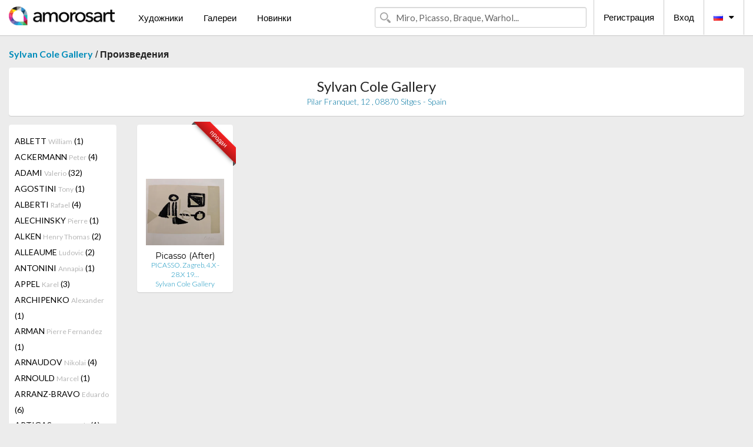

--- FILE ---
content_type: text/html; charset=UTF-8
request_url: https://ru.amorosart.com/gallery-artist-sylvan_cole_gallery-picasso_after-1200-4733-1.html
body_size: 20721
content:
<!doctype html>
<html class="no-js" lang="fr">
    <head>
        <meta charset="utf-8"/>
        <meta name="viewport" content="width=device-width, initial-scale=1.0" />
                <title>Произведения от Pablo Picasso (After) Предлагаемые (кем) Sylvan Cole Gallery на портале Amorosart</title>
                        <meta name="description" content="Sylvan Cole Gallery представляет на Amorosart оригинальные эстампы, или гравюры от Pablo Picasso (After)" />
                        <meta name="keywords" content="Sylvan Cole Gallery, Литографии, Эстампы, Современные афиши, Гравюры, Иллюстрированные книги, произведение в продаже от Picasso (After)" />
                <link rel="shortcut icon" type="image/x-icon" href="favicon.ico" />
        <link rel="icon" type="image/png" href="favicon.png" />
        <!-- css start -->
        <link href="https://fonts.googleapis.com/css?family=Lato:400,400italic,700,300,300italic,700italic,900,100,100italic,900italic" rel="stylesheet" type="text/css" />
        <link href="https://fonts.googleapis.com/css?family=Montserrat:400,700" rel="stylesheet" type="text/css" />
                        <link href="https://ru.amorosart.com/build/page.min.css?v=1768486385" rel="stylesheet" type="text/css" />
                        <!-- css end -->
    </head>
    <body>
        <!-- header start -->
<!-- Google tag (gtag.js) -->
<script async src="https://www.googletagmanager.com/gtag/js?id=G-WCER4H6RP1"></script>
<script>
  window.dataLayer = window.dataLayer || [];
  function gtag(){dataLayer.push(arguments);}
  gtag('js', new Date());

  gtag('config', 'G-WCER4H6RP1');
  gtag('config', 'G-0TEP2XJ4KL');
</script>
<div class="top-bar">
    <div class="row">
        <div class="top-bar-left">
            <ul class="headerLeft">
                <li>
                    <a  href="https://ru.amorosart.com/"><img class="header-logo" src="https://ru.amorosart.com/assets/images/logoAmorosart.png" width="180"></a>
                </li>
                <a class="show-for-small-only" href="javascript:void();" onclick="$('.menu-mobile').slideToggle(200);"><i class="button-menu-mobile fa fa-bars noir s32"></i></a>
                <div class="header-search-mobile show-for-small-only">
                    <form>
                            <div class="column">
                                <input id="search-mobile" type="text" class="search-mobile s16 mag-search fontLato noir radius" placeholder="Miro, Picasso, Braque, Warhol..." data-source="https://ru.amorosart.com/search.html" data-gallery="Галереи" data-artist="Художники" data-artwork="Произведения" />
                            </div>
                    </form>
                </div>
                <li>
                    <ul class="menu s15 fontLato noir hide-for-small-only">
                        <li><a href="https://ru.amorosart.com/modern-contemporary-artists.html">Художники</a></li>
                        <li><a href="https://ru.amorosart.com/galleries-original-prints.html">Галереи</a></li>
                        <li><a href="https://ru.amorosart.com/prints-lithographs.html">Новинки</a></li>
                    </ul>
                </li>
            </ul>
        </div>
        <div class="top-bar-right">
            <ul class="headerRight hide-for-small-only">  
                <li class="header-search">
                    <form>
                        <div class="row collapse postfix-round">
                            <div class="columns">
                                <input id="search" type="text" class="s15 fontLato noir radius mag-search" placeholder="Miro, Picasso, Braque, Warhol..."  data-source="https://ru.amorosart.com/search.html" data-gallery="Галереи" data-artist="Художники" data-artwork="Произведения" />
                            </div>
                        </div>
                    </form>
                </li>
                <li class="header-links">
                    <ul class="menu s15 fontLato noir">
                        <li><a href="https://ru.amorosart.com/signup.html">Регистрация</a></li><li><a href="https://ru.amorosart.com/signin.html">Вход</a></li><li><a id="bt-flags" href="#" onclick="$('#other-flags').slideToggle(100);"><i class="famfamfam-flags ru mr10"></i><i class="fa fa-caret-down"></i></a>
                            <ul id="other-flags" class="fontLato s14">
                                                                                                <li><a href="https://www.amorosart.com/"><i class="famfamfam-flags fr mr5"></i></a></li>
                                                                                                                                <li><a href="https://en.amorosart.com/"><i class="famfamfam-flags en mr5"></i></a></li>
                                                                                                                                <li><a href="https://es.amorosart.com/"><i class="famfamfam-flags es mr5"></i></a></li>
                                                                                                                                <li><a href="https://it.amorosart.com/"><i class="famfamfam-flags it mr5"></i></a></li>
                                                                                                                                <li><a href="https://de.amorosart.com/"><i class="famfamfam-flags de mr5"></i></a></li>
                                                                                                                                <li><a href="https://nl.amorosart.com/"><i class="famfamfam-flags nl mr5"></i></a></li>
                                                                                                                                <li><a href="https://pt.amorosart.com/"><i class="famfamfam-flags pt mr5"></i></a></li>
                                                                                                                                <li><a href="https://cn.amorosart.com/"><i class="famfamfam-flags cn mr5"></i></a></li>
                                                                                                                                <li><a href="https://jp.amorosart.com/"><i class="famfamfam-flags jp mr5"></i></a></li>
                                                                                                                                                            </ul>
                        </li>
                    </ul>
                </li>
            </ul>
        </div>
    </div>
</div>
<div class="menu-mobile" style="display:none">
    <a href="https://ru.amorosart.com/modern-contemporary-artists.html" class="fontLato">Художники</a>
    <a href="https://ru.amorosart.com/galleries-original-prints.html" class="fontLato">Галереи</a>
    <a href="https://ru.amorosart.com/prints-lithographs.html" class="fontLato">Новинки</a>
    <a href="https://ru.amorosart.com/signup.html" class="fontLato noir">Регистрация</a>
    <a href="https://ru.amorosart.com/signin.html" class="fontLato noir">Вход</a>
</div>
<div class="espace20"></div>
<!-- header end -->
        <!-- page start -->
<div class="row prints">
    <div class="column">
        <span class="fontLatoBold s16"><a href="https://ru.amorosart.com/gallery-prints-sylvan_cole_gallery-1200.html">Sylvan Cole Gallery</a></span> / 
        <span class="fontLatoBold s16" style="display:inline-block">Произведения</span>
    </div>
</div>
<div class="espace10"></div>
<div class="row prints artworks-detail">
    <div class="column">
        <div class="columns bgBlanc p15 alignC l22">
            <h1 class="fontLato s24">Sylvan Cole Gallery</h1>
            <h2 class="fontLatoLight s14 bleu">Pilar Franquet, 12 , 08870 Sitges - Spain</h2>
        </div>
    </div>
</div>
<div class="espace15"></div>
<div class="row prints">
    <div class="column large-2 medium-3 mb15">
        <div class="columns bgBlanc p15 gallery-artist-menu">
                            <a href="https://ru.amorosart.com/gallery-artist-sylvan_cole_gallery-ablett-1200-1486-1.html" class="columns medium-12 small-6 fontLato s14 noir l26 ">ABLETT <span class="s12 grisC">William</span> (1)</a>
                            <a href="https://ru.amorosart.com/gallery-artist-sylvan_cole_gallery-ackermann-1200-3899-1.html" class="columns medium-12 small-6 fontLato s14 noir l26 ">ACKERMANN <span class="s12 grisC">Peter</span> (4)</a>
                            <a href="https://ru.amorosart.com/gallery-artist-sylvan_cole_gallery-adami-1200-5-1.html" class="columns medium-12 small-6 fontLato s14 noir l26 ">ADAMI <span class="s12 grisC">Valerio</span> (32)</a>
                            <a href="https://ru.amorosart.com/gallery-artist-sylvan_cole_gallery-agostini-1200-3109-1.html" class="columns medium-12 small-6 fontLato s14 noir l26 ">AGOSTINI  <span class="s12 grisC">Tony</span> (1)</a>
                            <a href="https://ru.amorosart.com/gallery-artist-sylvan_cole_gallery-alberti-1200-4221-1.html" class="columns medium-12 small-6 fontLato s14 noir l26 ">ALBERTI <span class="s12 grisC">Rafael</span> (4)</a>
                            <a href="https://ru.amorosart.com/gallery-artist-sylvan_cole_gallery-alechinsky-1200-15-1.html" class="columns medium-12 small-6 fontLato s14 noir l26 ">ALECHINSKY <span class="s12 grisC">Pierre</span> (1)</a>
                            <a href="https://ru.amorosart.com/gallery-artist-sylvan_cole_gallery-alken-1200-4951-1.html" class="columns medium-12 small-6 fontLato s14 noir l26 ">ALKEN <span class="s12 grisC">Henry Thomas</span> (2)</a>
                            <a href="https://ru.amorosart.com/gallery-artist-sylvan_cole_gallery-alleaume-1200-1488-1.html" class="columns medium-12 small-6 fontLato s14 noir l26 ">ALLEAUME <span class="s12 grisC">Ludovic</span> (2)</a>
                            <a href="https://ru.amorosart.com/gallery-artist-sylvan_cole_gallery-antonini-1200-3363-1.html" class="columns medium-12 small-6 fontLato s14 noir l26 ">ANTONINI <span class="s12 grisC">Annapia</span> (1)</a>
                            <a href="https://ru.amorosart.com/gallery-artist-sylvan_cole_gallery-appel-1200-30-1.html" class="columns medium-12 small-6 fontLato s14 noir l26 ">APPEL <span class="s12 grisC">Karel</span> (3)</a>
                            <a href="https://ru.amorosart.com/gallery-artist-sylvan_cole_gallery-archipenko-1200-33-1.html" class="columns medium-12 small-6 fontLato s14 noir l26 ">ARCHIPENKO <span class="s12 grisC">Alexander</span> (1)</a>
                            <a href="https://ru.amorosart.com/gallery-artist-sylvan_cole_gallery-arman-1200-36-1.html" class="columns medium-12 small-6 fontLato s14 noir l26 ">ARMAN <span class="s12 grisC">Pierre Fernandez</span> (1)</a>
                            <a href="https://ru.amorosart.com/gallery-artist-sylvan_cole_gallery-arnaudov-1200-5925-1.html" class="columns medium-12 small-6 fontLato s14 noir l26 ">ARNAUDOV <span class="s12 grisC">Nikolai</span> (4)</a>
                            <a href="https://ru.amorosart.com/gallery-artist-sylvan_cole_gallery-arnould-1200-4179-1.html" class="columns medium-12 small-6 fontLato s14 noir l26 ">ARNOULD <span class="s12 grisC">Marcel</span> (1)</a>
                            <a href="https://ru.amorosart.com/gallery-artist-sylvan_cole_gallery-arranz-bravo-1200-2155-1.html" class="columns medium-12 small-6 fontLato s14 noir l26 ">ARRANZ-BRAVO <span class="s12 grisC">Eduardo</span> (6)</a>
                            <a href="https://ru.amorosart.com/gallery-artist-sylvan_cole_gallery-artigas-1200-2374-1.html" class="columns medium-12 small-6 fontLato s14 noir l26 ">ARTIGAS <span class="s12 grisC">Joan Gardy</span> (1)</a>
                            <a href="https://ru.amorosart.com/gallery-artist-sylvan_cole_gallery-asselin-1200-3683-1.html" class="columns medium-12 small-6 fontLato s14 noir l26 ">ASSELIN <span class="s12 grisC">Maurice</span> (3)</a>
                            <a href="https://ru.amorosart.com/gallery-artist-sylvan_cole_gallery-auberjonois-1200-3581-1.html" class="columns medium-12 small-6 fontLato s14 noir l26 ">AUBERJONOIS <span class="s12 grisC">René</span> (1)</a>
                            <a href="https://ru.amorosart.com/gallery-artist-sylvan_cole_gallery-augustin-1200-3894-1.html" class="columns medium-12 small-6 fontLato s14 noir l26 ">AUGUSTIN <span class="s12 grisC">Edgar</span> (1)</a>
                            <a href="https://ru.amorosart.com/gallery-artist-sylvan_cole_gallery-avery-1200-5885-1.html" class="columns medium-12 small-6 fontLato s14 noir l26 ">AVERY <span class="s12 grisC">Milton</span> (1)</a>
                            <a href="https://ru.amorosart.com/gallery-artist-sylvan_cole_gallery-bachem-1200-4623-1.html" class="columns medium-12 small-6 fontLato s14 noir l26 ">BACHEM <span class="s12 grisC">Bele</span> (2)</a>
                            <a href="https://ru.amorosart.com/gallery-artist-sylvan_cole_gallery-ball-1200-4285-1.html" class="columns medium-12 small-6 fontLato s14 noir l26 ">BALL <span class="s12 grisC">George</span> (1)</a>
                            <a href="https://ru.amorosart.com/gallery-artist-sylvan_cole_gallery-balthus-1200-65-1.html" class="columns medium-12 small-6 fontLato s14 noir l26 ">BALTHUS <span class="s12 grisC"></span> (1)</a>
                            <a href="https://ru.amorosart.com/gallery-artist-sylvan_cole_gallery-bantau-1200-4519-1.html" class="columns medium-12 small-6 fontLato s14 noir l26 ">BANTAU <span class="s12 grisC">Hugo</span> (1)</a>
                            <a href="https://ru.amorosart.com/gallery-artist-sylvan_cole_gallery-barcelo-1200-67-1.html" class="columns medium-12 small-6 fontLato s14 noir l26 ">BARCELO <span class="s12 grisC">Miquel</span> (1)</a>
                            <a href="https://ru.amorosart.com/gallery-artist-sylvan_cole_gallery-barfuss-1200-4060-1.html" class="columns medium-12 small-6 fontLato s14 noir l26 ">BARFUSS <span class="s12 grisC">Ina</span> (1)</a>
                            <a href="https://ru.amorosart.com/gallery-artist-sylvan_cole_gallery-bargheer-1200-2287-1.html" class="columns medium-12 small-6 fontLato s14 noir l26 ">BARGHEER <span class="s12 grisC">Eduard</span> (11)</a>
                            <a href="https://ru.amorosart.com/gallery-artist-sylvan_cole_gallery-barlach-1200-3932-1.html" class="columns medium-12 small-6 fontLato s14 noir l26 ">BARLACH <span class="s12 grisC">Ernst</span> (3)</a>
                            <a href="https://ru.amorosart.com/gallery-artist-sylvan_cole_gallery-barnet-1200-70-1.html" class="columns medium-12 small-6 fontLato s14 noir l26 ">BARNET <span class="s12 grisC">Will</span> (2)</a>
                            <a href="https://ru.amorosart.com/gallery-artist-sylvan_cole_gallery-barta-1200-3804-1.html" class="columns medium-12 small-6 fontLato s14 noir l26 ">BARTA <span class="s12 grisC">Laszlo</span> (2)</a>
                            <a href="https://ru.amorosart.com/gallery-artist-sylvan_cole_gallery-baskin-1200-77-1.html" class="columns medium-12 small-6 fontLato s14 noir l26 ">BASKIN <span class="s12 grisC">Leonard</span> (12)</a>
                            <a href="https://ru.amorosart.com/gallery-artist-sylvan_cole_gallery-basquiat-1200-78-1.html" class="columns medium-12 small-6 fontLato s14 noir l26 ">BASQUIAT <span class="s12 grisC">Jean-Michel</span> (1)</a>
                            <a href="https://ru.amorosart.com/gallery-artist-sylvan_cole_gallery-baud-bovy-1200-3793-1.html" class="columns medium-12 small-6 fontLato s14 noir l26 ">BAUD-BOVY <span class="s12 grisC"></span> (1)</a>
                            <a href="https://ru.amorosart.com/gallery-artist-sylvan_cole_gallery-baudier-1200-4206-1.html" class="columns medium-12 small-6 fontLato s14 noir l26 ">BAUDIER <span class="s12 grisC">Paul</span> (1)</a>
                            <a href="https://ru.amorosart.com/gallery-artist-sylvan_cole_gallery-baudnik-1200-5017-1.html" class="columns medium-12 small-6 fontLato s14 noir l26 ">BAUDNIK <span class="s12 grisC">Aemilian</span> (3)</a>
                            <a href="https://ru.amorosart.com/gallery-artist-sylvan_cole_gallery-bazaine-1200-1872-1.html" class="columns medium-12 small-6 fontLato s14 noir l26 ">BAZAINE <span class="s12 grisC">Jean</span> (1)</a>
                            <a href="https://ru.amorosart.com/gallery-artist-sylvan_cole_gallery-bazire-1200-3798-1.html" class="columns medium-12 small-6 fontLato s14 noir l26 ">BAZIRE <span class="s12 grisC">Pierre</span> (1)</a>
                            <a href="https://ru.amorosart.com/gallery-artist-sylvan_cole_gallery-bechtold-1200-2371-1.html" class="columns medium-12 small-6 fontLato s14 noir l26 ">BECHTOLD <span class="s12 grisC">Erwin</span> (3)</a>
                            <a href="https://ru.amorosart.com/gallery-artist-sylvan_cole_gallery-becking-1200-3754-1.html" class="columns medium-12 small-6 fontLato s14 noir l26 ">BECKING <span class="s12 grisC">Horst</span> (2)</a>
                            <a href="https://ru.amorosart.com/gallery-artist-sylvan_cole_gallery-beeri-1200-3822-1.html" class="columns medium-12 small-6 fontLato s14 noir l26 ">BEERI <span class="s12 grisC">Tuvia</span> (8)</a>
                            <a href="https://ru.amorosart.com/gallery-artist-sylvan_cole_gallery-bejot-1200-96-1.html" class="columns medium-12 small-6 fontLato s14 noir l26 ">BEJOT <span class="s12 grisC">Eugene</span> (5)</a>
                            <a href="https://ru.amorosart.com/gallery-artist-sylvan_cole_gallery-belling-1200-4618-1.html" class="columns medium-12 small-6 fontLato s14 noir l26 ">BELLING <span class="s12 grisC">Rudolf</span> (5)</a>
                            <a href="https://ru.amorosart.com/gallery-artist-sylvan_cole_gallery-bellmer-1200-99-1.html" class="columns medium-12 small-6 fontLato s14 noir l26 ">BELLMER <span class="s12 grisC">Hans</span> (6)</a>
                            <a href="https://ru.amorosart.com/gallery-artist-sylvan_cole_gallery-beltrand-1200-3760-1.html" class="columns medium-12 small-6 fontLato s14 noir l26 ">BELTRAND <span class="s12 grisC">Jacques</span> (1)</a>
                            <a href="https://ru.amorosart.com/gallery-artist-sylvan_cole_gallery-benoist-1200-5162-1.html" class="columns medium-12 small-6 fontLato s14 noir l26 ">BENOIST <span class="s12 grisC">Félix</span> (2)</a>
                            <a href="https://ru.amorosart.com/gallery-artist-sylvan_cole_gallery-bergevin-1200-5957-1.html" class="columns medium-12 small-6 fontLato s14 noir l26 ">BERGEVIN <span class="s12 grisC">Albert</span> (1)</a>
                            <a href="https://ru.amorosart.com/gallery-artist-sylvan_cole_gallery-bergmann-1200-4518-1.html" class="columns medium-12 small-6 fontLato s14 noir l26 ">BERGMANN <span class="s12 grisC">Gerhart</span> (1)</a>
                            <a href="https://ru.amorosart.com/gallery-artist-sylvan_cole_gallery-berman-1200-4660-1.html" class="columns medium-12 small-6 fontLato s14 noir l26 ">BERMAN <span class="s12 grisC">Eugene</span> (3)</a>
                            <a href="https://ru.amorosart.com/gallery-artist-sylvan_cole_gallery-bernsau-1200-4495-1.html" class="columns medium-12 small-6 fontLato s14 noir l26 ">BERNSAU <span class="s12 grisC">Lutz</span> (1)</a>
                            <a href="https://ru.amorosart.com/gallery-artist-sylvan_cole_gallery-berque-1200-3761-1.html" class="columns medium-12 small-6 fontLato s14 noir l26 ">BERQUE <span class="s12 grisC">Jean</span> (1)</a>
                            <a href="https://ru.amorosart.com/gallery-artist-sylvan_cole_gallery-berrocal-1200-2053-1.html" class="columns medium-12 small-6 fontLato s14 noir l26 ">BERROCAL <span class="s12 grisC">Miguel</span> (2)</a>
                            <a href="https://ru.amorosart.com/gallery-artist-sylvan_cole_gallery-berthold-1200-3702-1.html" class="columns medium-12 small-6 fontLato s14 noir l26 ">BERTHOLD <span class="s12 grisC">Hans</span> (1)</a>
                            <a href="https://ru.amorosart.com/gallery-artist-sylvan_cole_gallery-berthold-mahn-1200-5965-1.html" class="columns medium-12 small-6 fontLato s14 noir l26 ">BERTHOLD-MAHN <span class="s12 grisC">Charles</span> (1)</a>
                            <a href="https://ru.amorosart.com/gallery-artist-sylvan_cole_gallery-besnard-1200-1443-1.html" class="columns medium-12 small-6 fontLato s14 noir l26 ">BESNARD <span class="s12 grisC">Albert</span> (5)</a>
                            <a href="https://ru.amorosart.com/gallery-artist-sylvan_cole_gallery-beurdeley-1200-1493-1.html" class="columns medium-12 small-6 fontLato s14 noir l26 ">BEURDELEY <span class="s12 grisC">Jacques</span> (3)</a>
                            <a href="https://ru.amorosart.com/gallery-artist-sylvan_cole_gallery-beyerle-1200-5926-1.html" class="columns medium-12 small-6 fontLato s14 noir l26 ">BEYERLE <span class="s12 grisC">Burkhart</span> (3)</a>
                            <a href="https://ru.amorosart.com/gallery-artist-sylvan_cole_gallery-biederbick-1200-3762-1.html" class="columns medium-12 small-6 fontLato s14 noir l26 ">BIEDERBICK <span class="s12 grisC">Karlheinz</span> (1)</a>
                            <a href="https://ru.amorosart.com/gallery-artist-sylvan_cole_gallery-billert-1200-5916-1.html" class="columns medium-12 small-6 fontLato s14 noir l26 ">BILLERT <span class="s12 grisC">Max</span> (1)</a>
                            <a href="https://ru.amorosart.com/gallery-artist-sylvan_cole_gallery-birnbaum-1200-3738-1.html" class="columns medium-12 small-6 fontLato s14 noir l26 ">BIRNBAUM <span class="s12 grisC">Uriel</span> (1)</a>
                            <a href="https://ru.amorosart.com/gallery-artist-sylvan_cole_gallery-bishop-1200-118-1.html" class="columns medium-12 small-6 fontLato s14 noir l26 ">BISHOP <span class="s12 grisC">Isabel</span> (4)</a>
                            <a href="https://ru.amorosart.com/gallery-artist-sylvan_cole_gallery-bissière-1200-3813-1.html" class="columns medium-12 small-6 fontLato s14 noir l26 ">BISSIÈRE <span class="s12 grisC">Martin</span> (7)</a>
                            <a href="https://ru.amorosart.com/gallery-artist-sylvan_cole_gallery-blampied-1200-2269-1.html" class="columns medium-12 small-6 fontLato s14 noir l26 ">BLAMPIED <span class="s12 grisC">Edmund</span> (1)</a>
                            <a href="https://ru.amorosart.com/gallery-artist-sylvan_cole_gallery-blocherer-1200-5083-1.html" class="columns medium-12 small-6 fontLato s14 noir l26 ">BLOCHERER <span class="s12 grisC">Karl</span> (1)</a>
                            <a href="https://ru.amorosart.com/gallery-artist-sylvan_cole_gallery-bo-1200-1862-1.html" class="columns medium-12 small-6 fontLato s14 noir l26 ">BO <span class="s12 grisC">Lars</span> (1)</a>
                            <a href="https://ru.amorosart.com/gallery-artist-sylvan_cole_gallery-bohorquez-1200-3675-1.html" class="columns medium-12 small-6 fontLato s14 noir l26 ">BOHORQUEZ <span class="s12 grisC">Margarita</span> (17)</a>
                            <a href="https://ru.amorosart.com/gallery-artist-sylvan_cole_gallery-boix_alvarez-1200-4964-1.html" class="columns medium-12 small-6 fontLato s14 noir l26 ">BOIX ALVAREZ <span class="s12 grisC">Manuel</span> (1)</a>
                            <a href="https://ru.amorosart.com/gallery-artist-sylvan_cole_gallery-bol-1200-5258-1.html" class="columns medium-12 small-6 fontLato s14 noir l26 ">BOL <span class="s12 grisC">Ferdinand</span> (1)</a>
                            <a href="https://ru.amorosart.com/gallery-artist-sylvan_cole_gallery-bonanno-1200-5888-1.html" class="columns medium-12 small-6 fontLato s14 noir l26 ">BONANNO <span class="s12 grisC">Carman</span> (1)</a>
                            <a href="https://ru.amorosart.com/gallery-artist-sylvan_cole_gallery-bonfils-1200-3720-1.html" class="columns medium-12 small-6 fontLato s14 noir l26 ">BONFILS <span class="s12 grisC">Robert</span> (4)</a>
                            <a href="https://ru.amorosart.com/gallery-artist-sylvan_cole_gallery-bongibault-1200-3872-1.html" class="columns medium-12 small-6 fontLato s14 noir l26 ">BONGIBAULT <span class="s12 grisC">André</span> (1)</a>
                            <a href="https://ru.amorosart.com/gallery-artist-sylvan_cole_gallery-bonheur-1200-3861-1.html" class="columns medium-12 small-6 fontLato s14 noir l26 ">BONHEUR <span class="s12 grisC">Rosa</span> (1)</a>
                            <a href="https://ru.amorosart.com/gallery-artist-sylvan_cole_gallery-boni-1200-2415-1.html" class="columns medium-12 small-6 fontLato s14 noir l26 ">BONI <span class="s12 grisC">Paolo</span> (1)</a>
                            <a href="https://ru.amorosart.com/gallery-artist-sylvan_cole_gallery-bonington-1200-1444-1.html" class="columns medium-12 small-6 fontLato s14 noir l26 ">BONINGTON <span class="s12 grisC">Richard</span> (1)</a>
                            <a href="https://ru.amorosart.com/gallery-artist-sylvan_cole_gallery-bonnard-1200-132-1.html" class="columns medium-12 small-6 fontLato s14 noir l26 ">BONNARD <span class="s12 grisC">Pierre</span> (2)</a>
                            <a href="https://ru.amorosart.com/gallery-artist-sylvan_cole_gallery-borra-1200-4728-1.html" class="columns medium-12 small-6 fontLato s14 noir l26 ">BORRA <span class="s12 grisC">Pompeo</span> (1)</a>
                            <a href="https://ru.amorosart.com/gallery-artist-sylvan_cole_gallery-borrell_palazón-1200-2167-1.html" class="columns medium-12 small-6 fontLato s14 noir l26 ">BORRELL PALAZÓN <span class="s12 grisC">Alfons</span> (3)</a>
                            <a href="https://ru.amorosart.com/gallery-artist-sylvan_cole_gallery-bossi-1200-3967-1.html" class="columns medium-12 small-6 fontLato s14 noir l26 ">BOSSI <span class="s12 grisC">Benigno</span> (1)</a>
                            <a href="https://ru.amorosart.com/gallery-artist-sylvan_cole_gallery-botchev-1200-4891-1.html" class="columns medium-12 small-6 fontLato s14 noir l26 ">BOTCHEV <span class="s12 grisC">Ivan</span> (1)</a>
                            <a href="https://ru.amorosart.com/gallery-artist-sylvan_cole_gallery-botero-1200-138-1.html" class="columns medium-12 small-6 fontLato s14 noir l26 ">BOTERO <span class="s12 grisC">Fernando</span> (1)</a>
                            <a href="https://ru.amorosart.com/gallery-artist-sylvan_cole_gallery-böttger-1200-5118-1.html" class="columns medium-12 small-6 fontLato s14 noir l26 ">BÖTTGER <span class="s12 grisC">Gunter</span> (1)</a>
                            <a href="https://ru.amorosart.com/gallery-artist-sylvan_cole_gallery-boucher-1200-142-1.html" class="columns medium-12 small-6 fontLato s14 noir l26 ">BOUCHER <span class="s12 grisC">Lucien</span> (2)</a>
                            <a href="https://ru.amorosart.com/gallery-artist-sylvan_cole_gallery-bouleau-1200-3839-1.html" class="columns medium-12 small-6 fontLato s14 noir l26 ">BOULEAU <span class="s12 grisC">Charles</span> (1)</a>
                            <a href="https://ru.amorosart.com/gallery-artist-sylvan_cole_gallery-boussingault-1200-3832-1.html" class="columns medium-12 small-6 fontLato s14 noir l26 ">BOUSSINGAULT <span class="s12 grisC">Jean-Louis</span> (2)</a>
                            <a href="https://ru.amorosart.com/gallery-artist-sylvan_cole_gallery-boutet-1200-3607-1.html" class="columns medium-12 small-6 fontLato s14 noir l26 ">BOUTET <span class="s12 grisC">Henry</span> (1)</a>
                            <a href="https://ru.amorosart.com/gallery-artist-sylvan_cole_gallery-boutet-lagrée-1200-4571-1.html" class="columns medium-12 small-6 fontLato s14 noir l26 ">BOUTET-LAGRÉE <span class="s12 grisC">Paul</span> (1)</a>
                            <a href="https://ru.amorosart.com/gallery-artist-sylvan_cole_gallery-bracquemond-1200-1445-1.html" class="columns medium-12 small-6 fontLato s14 noir l26 ">BRACQUEMOND <span class="s12 grisC">Felix</span> (9)</a>
                            <a href="https://ru.amorosart.com/gallery-artist-sylvan_cole_gallery-bradshaw-1200-5887-1.html" class="columns medium-12 small-6 fontLato s14 noir l26 ">BRADSHAW <span class="s12 grisC">George A</span> (1)</a>
                            <a href="https://ru.amorosart.com/gallery-artist-sylvan_cole_gallery-bradtke-1200-4837-1.html" class="columns medium-12 small-6 fontLato s14 noir l26 ">BRADTKE <span class="s12 grisC">Peter</span> (1)</a>
                            <a href="https://ru.amorosart.com/gallery-artist-sylvan_cole_gallery-brancaforte-1200-3800-1.html" class="columns medium-12 small-6 fontLato s14 noir l26 ">BRANCAFORTE <span class="s12 grisC">Valeria</span> (3)</a>
                            <a href="https://ru.amorosart.com/gallery-artist-sylvan_cole_gallery-brandstätter-1200-3856-1.html" class="columns medium-12 small-6 fontLato s14 noir l26 ">BRANDSTÄTTER <span class="s12 grisC">Karl</span> (2)</a>
                            <a href="https://ru.amorosart.com/gallery-artist-sylvan_cole_gallery-brangwyn-1200-3212-1.html" class="columns medium-12 small-6 fontLato s14 noir l26 ">BRANGWYN <span class="s12 grisC">Frank</span> (3)</a>
                            <a href="https://ru.amorosart.com/gallery-artist-sylvan_cole_gallery-braque-1200-152-1.html" class="columns medium-12 small-6 fontLato s14 noir l26 ">BRAQUE <span class="s12 grisC">Georges</span> (5)</a>
                            <a href="https://ru.amorosart.com/gallery-artist-sylvan_cole_gallery-braumüller-havermann-1200-3734-1.html" class="columns medium-12 small-6 fontLato s14 noir l26 ">BRAUMÜLLER-HAVERMANN <span class="s12 grisC">Margarete</span> (1)</a>
                            <a href="https://ru.amorosart.com/gallery-artist-sylvan_cole_gallery-brauner-1200-1352-1.html" class="columns medium-12 small-6 fontLato s14 noir l26 ">BRAUNER <span class="s12 grisC">Victor</span> (1)</a>
                            <a href="https://ru.amorosart.com/gallery-artist-sylvan_cole_gallery-breiter-1200-3829-1.html" class="columns medium-12 small-6 fontLato s14 noir l26 ">BREITER <span class="s12 grisC">Herbert</span> (10)</a>
                            <a href="https://ru.amorosart.com/gallery-artist-sylvan_cole_gallery-bremer-1200-3965-1.html" class="columns medium-12 small-6 fontLato s14 noir l26 ">BREMER <span class="s12 grisC">Uwe</span> (4)</a>
                            <a href="https://ru.amorosart.com/gallery-artist-sylvan_cole_gallery-brendel-1200-4567-1.html" class="columns medium-12 small-6 fontLato s14 noir l26 ">BRENDEL <span class="s12 grisC">Micha</span> (1)</a>
                            <a href="https://ru.amorosart.com/gallery-artist-sylvan_cole_gallery-brouet-1200-164-1.html" class="columns medium-12 small-6 fontLato s14 noir l26 ">BROUET <span class="s12 grisC">Auguste</span> (4)</a>
                            <a href="https://ru.amorosart.com/gallery-artist-sylvan_cole_gallery-bruni-1200-2297-1.html" class="columns medium-12 small-6 fontLato s14 noir l26 ">BRUNI <span class="s12 grisC">Bruno</span> (1)</a>
                            <a href="https://ru.amorosart.com/gallery-artist-sylvan_cole_gallery-bryen-1200-1365-1.html" class="columns medium-12 small-6 fontLato s14 noir l26 ">BRYEN <span class="s12 grisC">Camille</span> (1)</a>
                            <a href="https://ru.amorosart.com/gallery-artist-sylvan_cole_gallery-bub-1200-3897-1.html" class="columns medium-12 small-6 fontLato s14 noir l26 ">BUB <span class="s12 grisC">Werner</span> (2)</a>
                            <a href="https://ru.amorosart.com/gallery-artist-sylvan_cole_gallery-buchholz-1200-4956-1.html" class="columns medium-12 small-6 fontLato s14 noir l26 ">BUCHHOLZ <span class="s12 grisC">Wolff</span> (3)</a>
                            <a href="https://ru.amorosart.com/gallery-artist-sylvan_cole_gallery-buffet-1200-175-1.html" class="columns medium-12 small-6 fontLato s14 noir l26 ">BUFFET <span class="s12 grisC">Bernard</span> (2)</a>
                            <a href="https://ru.amorosart.com/gallery-artist-sylvan_cole_gallery-buhot-1200-176-1.html" class="columns medium-12 small-6 fontLato s14 noir l26 ">BUHOT <span class="s12 grisC">Felix</span> (11)</a>
                            <a href="https://ru.amorosart.com/gallery-artist-sylvan_cole_gallery-bunz-1200-3748-1.html" class="columns medium-12 small-6 fontLato s14 noir l26 ">BUNZ <span class="s12 grisC">Werner</span> (1)</a>
                            <a href="https://ru.amorosart.com/gallery-artist-sylvan_cole_gallery-burwitz-1200-4882-1.html" class="columns medium-12 small-6 fontLato s14 noir l26 ">BURWITZ <span class="s12 grisC">Nils</span> (2)</a>
                            <a href="https://ru.amorosart.com/gallery-artist-sylvan_cole_gallery-bury-1200-187-1.html" class="columns medium-12 small-6 fontLato s14 noir l26 ">BURY <span class="s12 grisC">Pol</span> (1)</a>
                            <a href="https://ru.amorosart.com/gallery-artist-sylvan_cole_gallery-butler-1200-4620-1.html" class="columns medium-12 small-6 fontLato s14 noir l26 ">BUTLER <span class="s12 grisC">Reg</span> (2)</a>
                            <a href="https://ru.amorosart.com/gallery-artist-sylvan_cole_gallery-cage-1200-2102-1.html" class="columns medium-12 small-6 fontLato s14 noir l26 ">CAGE <span class="s12 grisC">John</span> (1)</a>
                            <a href="https://ru.amorosart.com/gallery-artist-sylvan_cole_gallery-calderara-1200-190-1.html" class="columns medium-12 small-6 fontLato s14 noir l26 ">CALDERARA <span class="s12 grisC">Antonio</span> (2)</a>
                            <a href="https://ru.amorosart.com/gallery-artist-sylvan_cole_gallery-callot-1200-4680-1.html" class="columns medium-12 small-6 fontLato s14 noir l26 ">CALLOT <span class="s12 grisC">Jacques</span> (5)</a>
                            <a href="https://ru.amorosart.com/gallery-artist-sylvan_cole_gallery-camacho-1200-1383-1.html" class="columns medium-12 small-6 fontLato s14 noir l26 ">CAMACHO  <span class="s12 grisC">Jorge</span> (2)</a>
                            <a href="https://ru.amorosart.com/gallery-artist-sylvan_cole_gallery-cameron-1200-191-1.html" class="columns medium-12 small-6 fontLato s14 noir l26 ">CAMERON <span class="s12 grisC">David Young</span> (1)</a>
                            <a href="https://ru.amorosart.com/gallery-artist-sylvan_cole_gallery-campendonk-1200-3214-1.html" class="columns medium-12 small-6 fontLato s14 noir l26 ">CAMPENDONK <span class="s12 grisC">Heinrich</span> (4)</a>
                            <a href="https://ru.amorosart.com/gallery-artist-sylvan_cole_gallery-campigli-1200-194-1.html" class="columns medium-12 small-6 fontLato s14 noir l26 ">CAMPIGLI <span class="s12 grisC">Massimo</span> (1)</a>
                            <a href="https://ru.amorosart.com/gallery-artist-sylvan_cole_gallery-cane-1200-2556-1.html" class="columns medium-12 small-6 fontLato s14 noir l26 ">CANE <span class="s12 grisC">Louis</span> (2)</a>
                            <a href="https://ru.amorosart.com/gallery-artist-sylvan_cole_gallery-capogrossi-1200-1346-1.html" class="columns medium-12 small-6 fontLato s14 noir l26 ">CAPOGROSSI <span class="s12 grisC">Giuseppe </span> (1)</a>
                            <a href="https://ru.amorosart.com/gallery-artist-sylvan_cole_gallery-carlègle-1200-3830-1.html" class="columns medium-12 small-6 fontLato s14 noir l26 ">CARLÈGLE <span class="s12 grisC"></span> (1)</a>
                            <a href="https://ru.amorosart.com/gallery-artist-sylvan_cole_gallery-carolis_de-1200-3854-1.html" class="columns medium-12 small-6 fontLato s14 noir l26 ">CAROLIS (DE) <span class="s12 grisC">Adolfo</span> (1)</a>
                            <a href="https://ru.amorosart.com/gallery-artist-sylvan_cole_gallery-carqueville-1200-3816-1.html" class="columns medium-12 small-6 fontLato s14 noir l26 ">CARQUEVILLE <span class="s12 grisC">Will</span> (1)</a>
                            <a href="https://ru.amorosart.com/gallery-artist-sylvan_cole_gallery-carriere-1200-1657-1.html" class="columns medium-12 small-6 fontLato s14 noir l26 ">CARRIERE <span class="s12 grisC">Eugene</span> (1)</a>
                            <a href="https://ru.amorosart.com/gallery-artist-sylvan_cole_gallery-carzou-1200-1498-1.html" class="columns medium-12 small-6 fontLato s14 noir l26 ">CARZOU <span class="s12 grisC">Jean</span> (1)</a>
                            <a href="https://ru.amorosart.com/gallery-artist-sylvan_cole_gallery-cazin-1200-5972-1.html" class="columns medium-12 small-6 fontLato s14 noir l26 ">CAZIN <span class="s12 grisC">Jean-Charles</span> (1)</a>
                            <a href="https://ru.amorosart.com/gallery-artist-sylvan_cole_gallery-cela-1200-5608-1.html" class="columns medium-12 small-6 fontLato s14 noir l26 ">CELA <span class="s12 grisC">Camilo Jose</span> (1)</a>
                            <a href="https://ru.amorosart.com/gallery-artist-sylvan_cole_gallery-cezanne-1200-215-1.html" class="columns medium-12 small-6 fontLato s14 noir l26 ">CEZANNE <span class="s12 grisC">Paul</span> (1)</a>
                            <a href="https://ru.amorosart.com/gallery-artist-sylvan_cole_gallery-chadel-1200-5962-1.html" class="columns medium-12 small-6 fontLato s14 noir l26 ">CHADEL <span class="s12 grisC">Jules</span> (1)</a>
                            <a href="https://ru.amorosart.com/gallery-artist-sylvan_cole_gallery-chagall-1200-218-1.html" class="columns medium-12 small-6 fontLato s14 noir l26 ">CHAGALL <span class="s12 grisC">Marc</span> (5)</a>
                            <a href="https://ru.amorosart.com/gallery-artist-sylvan_cole_gallery-chahine-1200-220-1.html" class="columns medium-12 small-6 fontLato s14 noir l26 ">CHAHINE <span class="s12 grisC">Edgar</span> (13)</a>
                            <a href="https://ru.amorosart.com/gallery-artist-sylvan_cole_gallery-chambers-1200-3820-1.html" class="columns medium-12 small-6 fontLato s14 noir l26 ">CHAMBERS <span class="s12 grisC">Robert William</span> (1)</a>
                            <a href="https://ru.amorosart.com/gallery-artist-sylvan_cole_gallery-chancho-1200-3063-1.html" class="columns medium-12 small-6 fontLato s14 noir l26 ">CHANCHO <span class="s12 grisC">Joaquín</span> (9)</a>
                            <a href="https://ru.amorosart.com/gallery-artist-sylvan_cole_gallery-chandler-1200-5975-1.html" class="columns medium-12 small-6 fontLato s14 noir l26 ">CHANDLER <span class="s12 grisC">George Walter</span> (1)</a>
                            <a href="https://ru.amorosart.com/gallery-artist-sylvan_cole_gallery-chapelain-midy-1200-2805-1.html" class="columns medium-12 small-6 fontLato s14 noir l26 ">CHAPELAIN-MIDY <span class="s12 grisC">Roger</span> (1)</a>
                            <a href="https://ru.amorosart.com/gallery-artist-sylvan_cole_gallery-chase-1200-3694-1.html" class="columns medium-12 small-6 fontLato s14 noir l26 ">CHASE <span class="s12 grisC">William Merritt</span> (1)</a>
                            <a href="https://ru.amorosart.com/gallery-artist-sylvan_cole_gallery-chassériau-1200-3691-1.html" class="columns medium-12 small-6 fontLato s14 noir l26 ">CHASSÉRIAU <span class="s12 grisC">Théodore</span> (4)</a>
                            <a href="https://ru.amorosart.com/gallery-artist-sylvan_cole_gallery-cheret-1200-3471-1.html" class="columns medium-12 small-6 fontLato s14 noir l26 ">CHERET <span class="s12 grisC">Jules</span> (1)</a>
                            <a href="https://ru.amorosart.com/gallery-artist-sylvan_cole_gallery-chillida-1200-234-1.html" class="columns medium-12 small-6 fontLato s14 noir l26 ">CHILLIDA <span class="s12 grisC">Eduardo</span> (5)</a>
                            <a href="https://ru.amorosart.com/gallery-artist-sylvan_cole_gallery-chimot-1200-235-1.html" class="columns medium-12 small-6 fontLato s14 noir l26 ">CHIMOT <span class="s12 grisC">Edouard</span> (1)</a>
                            <a href="https://ru.amorosart.com/gallery-artist-sylvan_cole_gallery-church-1200-3695-1.html" class="columns medium-12 small-6 fontLato s14 noir l26 ">CHURCH <span class="s12 grisC">Frederick Stuart</span> (1)</a>
                            <a href="https://ru.amorosart.com/gallery-artist-sylvan_cole_gallery-cimiotti-1200-4142-1.html" class="columns medium-12 small-6 fontLato s14 noir l26 ">CIMIOTTI <span class="s12 grisC">Emil</span> (1)</a>
                            <a href="https://ru.amorosart.com/gallery-artist-sylvan_cole_gallery-ciry-1200-3354-1.html" class="columns medium-12 small-6 fontLato s14 noir l26 ">CIRY <span class="s12 grisC">Michel</span> (1)</a>
                            <a href="https://ru.amorosart.com/gallery-artist-sylvan_cole_gallery-cissarz-1200-4969-1.html" class="columns medium-12 small-6 fontLato s14 noir l26 ">CISSARZ <span class="s12 grisC">Johann Vincenz</span> (1)</a>
                            <a href="https://ru.amorosart.com/gallery-artist-sylvan_cole_gallery-clairin-1200-3787-1.html" class="columns medium-12 small-6 fontLato s14 noir l26 ">CLAIRIN <span class="s12 grisC">Pierre-Eugène</span> (1)</a>
                            <a href="https://ru.amorosart.com/gallery-artist-sylvan_cole_gallery-claret-1200-5897-1.html" class="columns medium-12 small-6 fontLato s14 noir l26 ">CLARET <span class="s12 grisC">Joan</span> (1)</a>
                            <a href="https://ru.amorosart.com/gallery-artist-sylvan_cole_gallery-clavé-1200-247-1.html" class="columns medium-12 small-6 fontLato s14 noir l26 ">CLAVÉ <span class="s12 grisC">Antoni</span> (2)</a>
                            <a href="https://ru.amorosart.com/gallery-artist-sylvan_cole_gallery-cocteau-1200-256-1.html" class="columns medium-12 small-6 fontLato s14 noir l26 ">COCTEAU <span class="s12 grisC">Jean</span> (1)</a>
                            <a href="https://ru.amorosart.com/gallery-artist-sylvan_cole_gallery-coester-1200-5019-1.html" class="columns medium-12 small-6 fontLato s14 noir l26 ">COESTER <span class="s12 grisC">Otto</span> (1)</a>
                            <a href="https://ru.amorosart.com/gallery-artist-sylvan_cole_gallery-colin-1200-2945-1.html" class="columns medium-12 small-6 fontLato s14 noir l26 ">COLIN <span class="s12 grisC">Paul</span> (1)</a>
                            <a href="https://ru.amorosart.com/gallery-artist-sylvan_cole_gallery-collin-1200-2411-1.html" class="columns medium-12 small-6 fontLato s14 noir l26 ">COLLIN <span class="s12 grisC">Pierre</span> (1)</a>
                            <a href="https://ru.amorosart.com/gallery-artist-sylvan_cole_gallery-colucci-1200-5924-1.html" class="columns medium-12 small-6 fontLato s14 noir l26 ">COLUCCI <span class="s12 grisC">Gio</span> (1)</a>
                            <a href="https://ru.amorosart.com/gallery-artist-sylvan_cole_gallery-condé-1200-1613-1.html" class="columns medium-12 small-6 fontLato s14 noir l26 ">CONDÉ <span class="s12 grisC">Miguel</span> (5)</a>
                            <a href="https://ru.amorosart.com/gallery-artist-sylvan_cole_gallery-conte-1200-4481-1.html" class="columns medium-12 small-6 fontLato s14 noir l26 ">CONTE <span class="s12 grisC">Guillermo</span> (1)</a>
                            <a href="https://ru.amorosart.com/gallery-artist-sylvan_cole_gallery-cords-1200-3970-1.html" class="columns medium-12 small-6 fontLato s14 noir l26 ">CORDS <span class="s12 grisC">Jens</span> (1)</a>
                            <a href="https://ru.amorosart.com/gallery-artist-sylvan_cole_gallery-corinth-1200-268-1.html" class="columns medium-12 small-6 fontLato s14 noir l26 ">CORINTH <span class="s12 grisC">Lovis</span> (1)</a>
                            <a href="https://ru.amorosart.com/gallery-artist-sylvan_cole_gallery-cormenzana-1200-1922-1.html" class="columns medium-12 small-6 fontLato s14 noir l26 ">CORMENZANA <span class="s12 grisC">Enric</span> (3)</a>
                            <a href="https://ru.amorosart.com/gallery-artist-sylvan_cole_gallery-corneille-1200-271-1.html" class="columns medium-12 small-6 fontLato s14 noir l26 ">CORNEILLE <span class="s12 grisC">Guillaume</span> (1)</a>
                            <a href="https://ru.amorosart.com/gallery-artist-sylvan_cole_gallery-corot-1200-273-1.html" class="columns medium-12 small-6 fontLato s14 noir l26 ">COROT <span class="s12 grisC">Jean-Baptiste-Camille</span> (3)</a>
                            <a href="https://ru.amorosart.com/gallery-artist-sylvan_cole_gallery-corso-1200-5913-1.html" class="columns medium-12 small-6 fontLato s14 noir l26 ">CORSO <span class="s12 grisC">Gregory</span> (1)</a>
                            <a href="https://ru.amorosart.com/gallery-artist-sylvan_cole_gallery-cottet-1200-275-1.html" class="columns medium-12 small-6 fontLato s14 noir l26 ">COTTET <span class="s12 grisC">Charles</span> (4)</a>
                            <a href="https://ru.amorosart.com/gallery-artist-sylvan_cole_gallery-coudrain-1200-4598-1.html" class="columns medium-12 small-6 fontLato s14 noir l26 ">COUDRAIN <span class="s12 grisC">Brigitte</span> (1)</a>
                            <a href="https://ru.amorosart.com/gallery-artist-sylvan_cole_gallery-coussens-1200-3686-1.html" class="columns medium-12 small-6 fontLato s14 noir l26 ">COUSSENS <span class="s12 grisC">Armand</span> (2)</a>
                            <a href="https://ru.amorosart.com/gallery-artist-sylvan_cole_gallery-cox-1200-4723-1.html" class="columns medium-12 small-6 fontLato s14 noir l26 ">COX <span class="s12 grisC">Richard A</span> (2)</a>
                            <a href="https://ru.amorosart.com/gallery-artist-sylvan_cole_gallery-cuixart-1200-2171-1.html" class="columns medium-12 small-6 fontLato s14 noir l26 ">CUIXART <span class="s12 grisC">Modest</span> (1)</a>
                            <a href="https://ru.amorosart.com/gallery-artist-sylvan_cole_gallery-czichon-1200-3866-1.html" class="columns medium-12 small-6 fontLato s14 noir l26 ">CZICHON <span class="s12 grisC">Joachim</span> (5)</a>
                            <a href="https://ru.amorosart.com/gallery-artist-sylvan_cole_gallery-dho-1200-3763-1.html" class="columns medium-12 small-6 fontLato s14 noir l26 ">D'HO <span class="s12 grisC">Régis</span> (1)</a>
                            <a href="https://ru.amorosart.com/gallery-artist-sylvan_cole_gallery-dahms-1200-4088-1.html" class="columns medium-12 small-6 fontLato s14 noir l26 ">DAHMS <span class="s12 grisC">Irmgard</span> (1)</a>
                            <a href="https://ru.amorosart.com/gallery-artist-sylvan_cole_gallery-dali-1200-291-1.html" class="columns medium-12 small-6 fontLato s14 noir l26 ">DALI <span class="s12 grisC">Salvador</span> (4)</a>
                            <a href="https://ru.amorosart.com/gallery-artist-sylvan_cole_gallery-dalvit-1200-3201-1.html" class="columns medium-12 small-6 fontLato s14 noir l26 ">DALVIT <span class="s12 grisC">Oskar</span> (1)</a>
                            <a href="https://ru.amorosart.com/gallery-artist-sylvan_cole_gallery-danto-1200-5939-1.html" class="columns medium-12 small-6 fontLato s14 noir l26 ">DANTO <span class="s12 grisC">Arthur</span> (1)</a>
                            <a href="https://ru.amorosart.com/gallery-artist-sylvan_cole_gallery-daragnès-1200-5956-1.html" class="columns medium-12 small-6 fontLato s14 noir l26 ">DARAGNÈS <span class="s12 grisC">Jean Gabriel</span> (1)</a>
                            <a href="https://ru.amorosart.com/gallery-artist-sylvan_cole_gallery-daubigny-1200-1450-1.html" class="columns medium-12 small-6 fontLato s14 noir l26 ">DAUBIGNY <span class="s12 grisC">Charles-Francois</span> (8)</a>
                            <a href="https://ru.amorosart.com/gallery-artist-sylvan_cole_gallery-daubigny-1200-5960-1.html" class="columns medium-12 small-6 fontLato s14 noir l26 ">DAUBIGNY <span class="s12 grisC">Karl Pierre</span> (1)</a>
                            <a href="https://ru.amorosart.com/gallery-artist-sylvan_cole_gallery-david-1200-4706-1.html" class="columns medium-12 small-6 fontLato s14 noir l26 ">DAVID <span class="s12 grisC">Hermine</span> (1)</a>
                            <a href="https://ru.amorosart.com/gallery-artist-sylvan_cole_gallery-day-1200-3719-1.html" class="columns medium-12 small-6 fontLato s14 noir l26 ">DAY <span class="s12 grisC">Richard</span> (1)</a>
                            <a href="https://ru.amorosart.com/gallery-artist-sylvan_cole_gallery-de_feure-1200-1503-1.html" class="columns medium-12 small-6 fontLato s14 noir l26 ">DE FEURE <span class="s12 grisC">Georges</span> (2)</a>
                            <a href="https://ru.amorosart.com/gallery-artist-sylvan_cole_gallery-de_latenay-1200-1504-1.html" class="columns medium-12 small-6 fontLato s14 noir l26 ">DE LATENAY <span class="s12 grisC">Gaston</span> (1)</a>
                            <a href="https://ru.amorosart.com/gallery-artist-sylvan_cole_gallery-de_rosa-1200-4692-1.html" class="columns medium-12 small-6 fontLato s14 noir l26 ">DE ROSA <span class="s12 grisC">Raffaele</span> (11)</a>
                            <a href="https://ru.amorosart.com/gallery-artist-sylvan_cole_gallery-de_segonzac-1200-364-1.html" class="columns medium-12 small-6 fontLato s14 noir l26 ">DE SEGONZAC <span class="s12 grisC">André Dunoyer</span> (4)</a>
                            <a href="https://ru.amorosart.com/gallery-artist-sylvan_cole_gallery-decaris-1200-1502-1.html" class="columns medium-12 small-6 fontLato s14 noir l26 ">DECARIS <span class="s12 grisC">Albert</span> (9)</a>
                            <a href="https://ru.amorosart.com/gallery-artist-sylvan_cole_gallery-decker-kern-1200-5934-1.html" class="columns medium-12 small-6 fontLato s14 noir l26 ">DECKER-KERN <span class="s12 grisC">Regina</span> (2)</a>
                            <a href="https://ru.amorosart.com/gallery-artist-sylvan_cole_gallery-degas-1200-311-1.html" class="columns medium-12 small-6 fontLato s14 noir l26 ">DEGAS <span class="s12 grisC">Edgar</span> (1)</a>
                            <a href="https://ru.amorosart.com/gallery-artist-sylvan_cole_gallery-degendorfer-1200-4488-1.html" class="columns medium-12 small-6 fontLato s14 noir l26 ">DEGENDORFER <span class="s12 grisC">Peter</span> (3)</a>
                            <a href="https://ru.amorosart.com/gallery-artist-sylvan_cole_gallery-dehn-1200-4593-1.html" class="columns medium-12 small-6 fontLato s14 noir l26 ">DEHN <span class="s12 grisC">Adolf</span> (1)</a>
                            <a href="https://ru.amorosart.com/gallery-artist-sylvan_cole_gallery-delacroix-1200-3712-1.html" class="columns medium-12 small-6 fontLato s14 noir l26 ">DELACROIX <span class="s12 grisC">Eugène</span> (2)</a>
                            <a href="https://ru.amorosart.com/gallery-artist-sylvan_cole_gallery-delatre-1200-1506-1.html" class="columns medium-12 small-6 fontLato s14 noir l26 ">DELATRE <span class="s12 grisC">Eugene</span> (4)</a>
                            <a href="https://ru.amorosart.com/gallery-artist-sylvan_cole_gallery-della_bella-1200-3601-1.html" class="columns medium-12 small-6 fontLato s14 noir l26 ">DELLA BELLA <span class="s12 grisC">Stefano</span> (1)</a>
                            <a href="https://ru.amorosart.com/gallery-artist-sylvan_cole_gallery-denis-1200-3637-1.html" class="columns medium-12 small-6 fontLato s14 noir l26 ">DENIS <span class="s12 grisC">Maurice</span> (5)</a>
                            <a href="https://ru.amorosart.com/gallery-artist-sylvan_cole_gallery-denis-1200-5959-1.html" class="columns medium-12 small-6 fontLato s14 noir l26 ">DENIS <span class="s12 grisC">Claudius</span> (1)</a>
                            <a href="https://ru.amorosart.com/gallery-artist-sylvan_cole_gallery-derain-1200-326-1.html" class="columns medium-12 small-6 fontLato s14 noir l26 ">DERAIN <span class="s12 grisC">André</span> (5)</a>
                            <a href="https://ru.amorosart.com/gallery-artist-sylvan_cole_gallery-diego_de-1200-3805-1.html" class="columns medium-12 small-6 fontLato s14 noir l26 ">DIEGO (DE) <span class="s12 grisC">Julio</span> (1)</a>
                            <a href="https://ru.amorosart.com/gallery-artist-sylvan_cole_gallery-diehl-1200-4667-1.html" class="columns medium-12 small-6 fontLato s14 noir l26 ">DIEHL <span class="s12 grisC">Hans-Jürgen </span> (1)</a>
                            <a href="https://ru.amorosart.com/gallery-artist-sylvan_cole_gallery-dietrich-1200-4524-1.html" class="columns medium-12 small-6 fontLato s14 noir l26 ">DIETRICH <span class="s12 grisC"> Teresa</span> (1)</a>
                            <a href="https://ru.amorosart.com/gallery-artist-sylvan_cole_gallery-dillmann-1200-4729-1.html" class="columns medium-12 small-6 fontLato s14 noir l26 ">DILLMANN <span class="s12 grisC">Marianne</span> (1)</a>
                            <a href="https://ru.amorosart.com/gallery-artist-sylvan_cole_gallery-dillon-1200-3708-1.html" class="columns medium-12 small-6 fontLato s14 noir l26 ">DILLON <span class="s12 grisC">Henri-Patrice</span> (3)</a>
                            <a href="https://ru.amorosart.com/gallery-artist-sylvan_cole_gallery-dittrich-1200-2335-1.html" class="columns medium-12 small-6 fontLato s14 noir l26 ">DITTRICH <span class="s12 grisC">Simon</span> (6)</a>
                            <a href="https://ru.amorosart.com/gallery-artist-sylvan_cole_gallery-dix-1200-3615-1.html" class="columns medium-12 small-6 fontLato s14 noir l26 ">DIX <span class="s12 grisC">Otto</span> (4)</a>
                            <a href="https://ru.amorosart.com/gallery-artist-sylvan_cole_gallery-donadini-1200-3684-1.html" class="columns medium-12 small-6 fontLato s14 noir l26 ">DONADINI <span class="s12 grisC">Jean-Paul</span> (4)</a>
                            <a href="https://ru.amorosart.com/gallery-artist-sylvan_cole_gallery-donin-1200-4911-1.html" class="columns medium-12 small-6 fontLato s14 noir l26 ">DONIN <span class="s12 grisC">Christoph</span> (1)</a>
                            <a href="https://ru.amorosart.com/gallery-artist-sylvan_cole_gallery-dorazio-1200-349-1.html" class="columns medium-12 small-6 fontLato s14 noir l26 ">DORAZIO <span class="s12 grisC">Piero</span> (3)</a>
                            <a href="https://ru.amorosart.com/gallery-artist-sylvan_cole_gallery-dörfler-1200-3848-1.html" class="columns medium-12 small-6 fontLato s14 noir l26 ">DÖRFLER <span class="s12 grisC">Roland</span> (1)</a>
                            <a href="https://ru.amorosart.com/gallery-artist-sylvan_cole_gallery-drehbusch-1200-4732-1.html" class="columns medium-12 small-6 fontLato s14 noir l26 ">DREHBUSCH <span class="s12 grisC">Günter</span> (2)</a>
                            <a href="https://ru.amorosart.com/gallery-artist-sylvan_cole_gallery-dress-1200-4482-1.html" class="columns medium-12 small-6 fontLato s14 noir l26 ">DRESS <span class="s12 grisC">Andreas</span> (2)</a>
                            <a href="https://ru.amorosart.com/gallery-artist-sylvan_cole_gallery-dressler-1200-4006-1.html" class="columns medium-12 small-6 fontLato s14 noir l26 ">DRESSLER <span class="s12 grisC">August Wilhelm</span> (1)</a>
                            <a href="https://ru.amorosart.com/gallery-artist-sylvan_cole_gallery-drewes-1200-355-1.html" class="columns medium-12 small-6 fontLato s14 noir l26 ">DREWES <span class="s12 grisC">Werner</span> (2)</a>
                            <a href="https://ru.amorosart.com/gallery-artist-sylvan_cole_gallery-drian-1200-3803-1.html" class="columns medium-12 small-6 fontLato s14 noir l26 ">DRIAN <span class="s12 grisC">Etienne-Adrien</span> (1)</a>
                            <a href="https://ru.amorosart.com/gallery-artist-sylvan_cole_gallery-dubuffet-1200-359-1.html" class="columns medium-12 small-6 fontLato s14 noir l26 ">DUBUFFET <span class="s12 grisC">Jean</span> (1)</a>
                            <a href="https://ru.amorosart.com/gallery-artist-sylvan_cole_gallery-dufy-1200-361-1.html" class="columns medium-12 small-6 fontLato s14 noir l26 ">DUFY <span class="s12 grisC">Raoul</span> (7)</a>
                            <a href="https://ru.amorosart.com/gallery-artist-sylvan_cole_gallery-dulac-1200-3794-1.html" class="columns medium-12 small-6 fontLato s14 noir l26 ">DULAC <span class="s12 grisC">Jean</span> (2)</a>
                            <a href="https://ru.amorosart.com/gallery-artist-sylvan_cole_gallery-dunois-1200-5889-1.html" class="columns medium-12 small-6 fontLato s14 noir l26 ">DUNOIS <span class="s12 grisC">Master</span> (2)</a>
                            <a href="https://ru.amorosart.com/gallery-artist-sylvan_cole_gallery-dunoyer_de_segonzac-1200-5593-1.html" class="columns medium-12 small-6 fontLato s14 noir l26 ">DUNOYER DE SEGONZAC <span class="s12 grisC">André</span> (4)</a>
                            <a href="https://ru.amorosart.com/gallery-artist-sylvan_cole_gallery-dutczynska-1200-3723-1.html" class="columns medium-12 small-6 fontLato s14 noir l26 ">DUTCZYNSKA <span class="s12 grisC">Irma Von</span> (1)</a>
                            <a href="https://ru.amorosart.com/gallery-artist-sylvan_cole_gallery-east-1200-4963-1.html" class="columns medium-12 small-6 fontLato s14 noir l26 ">EAST <span class="s12 grisC">Alfred</span> (1)</a>
                            <a href="https://ru.amorosart.com/gallery-artist-sylvan_cole_gallery-ebert-1200-4099-1.html" class="columns medium-12 small-6 fontLato s14 noir l26 ">EBERT <span class="s12 grisC">Gerda</span> (10)</a>
                            <a href="https://ru.amorosart.com/gallery-artist-sylvan_cole_gallery-edelmann-1200-4145-1.html" class="columns medium-12 small-6 fontLato s14 noir l26 ">EDELMANN <span class="s12 grisC">Hanno</span> (1)</a>
                            <a href="https://ru.amorosart.com/gallery-artist-sylvan_cole_gallery-eemans-1200-5085-1.html" class="columns medium-12 small-6 fontLato s14 noir l26 ">EEMANS <span class="s12 grisC">Marc</span> (1)</a>
                            <a href="https://ru.amorosart.com/gallery-artist-sylvan_cole_gallery-eggenschwiler-1200-3933-1.html" class="columns medium-12 small-6 fontLato s14 noir l26 ">EGGENSCHWILER <span class="s12 grisC">Franz</span> (1)</a>
                            <a href="https://ru.amorosart.com/gallery-artist-sylvan_cole_gallery-ehrenberger-1200-5952-1.html" class="columns medium-12 small-6 fontLato s14 noir l26 ">EHRENBERGER <span class="s12 grisC">Ludwig Lutz</span> (1)</a>
                            <a href="https://ru.amorosart.com/gallery-artist-sylvan_cole_gallery-eliasberg-1200-4273-1.html" class="columns medium-12 small-6 fontLato s14 noir l26 ">ELIASBERG <span class="s12 grisC">Paul</span> (3)</a>
                            <a href="https://ru.amorosart.com/gallery-artist-sylvan_cole_gallery-engels-1200-1454-1.html" class="columns medium-12 small-6 fontLato s14 noir l26 ">ENGELS <span class="s12 grisC">Robert</span> (1)</a>
                            <a href="https://ru.amorosart.com/gallery-artist-sylvan_cole_gallery-ensor-1200-379-1.html" class="columns medium-12 small-6 fontLato s14 noir l26 ">ENSOR <span class="s12 grisC">James</span> (1)</a>
                            <a href="https://ru.amorosart.com/gallery-artist-sylvan_cole_gallery-erhardt-1200-4275-1.html" class="columns medium-12 small-6 fontLato s14 noir l26 ">ERHARDT <span class="s12 grisC">Hans Martin</span> (1)</a>
                            <a href="https://ru.amorosart.com/gallery-artist-sylvan_cole_gallery-erler-1200-4952-1.html" class="columns medium-12 small-6 fontLato s14 noir l26 ">ERLER <span class="s12 grisC">Georg</span> (1)</a>
                            <a href="https://ru.amorosart.com/gallery-artist-sylvan_cole_gallery-erni-1200-1762-1.html" class="columns medium-12 small-6 fontLato s14 noir l26 ">ERNI <span class="s12 grisC">Hans</span> (1)</a>
                            <a href="https://ru.amorosart.com/gallery-artist-sylvan_cole_gallery-ernst-1200-381-1.html" class="columns medium-12 small-6 fontLato s14 noir l26 ">ERNST <span class="s12 grisC">Max</span> (2)</a>
                            <a href="https://ru.amorosart.com/gallery-artist-sylvan_cole_gallery-esteve-1200-385-1.html" class="columns medium-12 small-6 fontLato s14 noir l26 ">ESTEVE <span class="s12 grisC">Maurice</span> (1)</a>
                            <a href="https://ru.amorosart.com/gallery-artist-sylvan_cole_gallery-etien-1200-3765-1.html" class="columns medium-12 small-6 fontLato s14 noir l26 ">ETIEN' <span class="s12 grisC"></span> (1)</a>
                            <a href="https://ru.amorosart.com/gallery-artist-sylvan_cole_gallery-fabre-1200-3690-1.html" class="columns medium-12 small-6 fontLato s14 noir l26 ">FABRE <span class="s12 grisC">Auguste</span> (1)</a>
                            <a href="https://ru.amorosart.com/gallery-artist-sylvan_cole_gallery-faivre-1200-3711-1.html" class="columns medium-12 small-6 fontLato s14 noir l26 ">FAIVRE <span class="s12 grisC">Abel</span> (2)</a>
                            <a href="https://ru.amorosart.com/gallery-artist-sylvan_cole_gallery-falguière-1200-3696-1.html" class="columns medium-12 small-6 fontLato s14 noir l26 ">FALGUIÈRE <span class="s12 grisC">Alexandre</span> (2)</a>
                            <a href="https://ru.amorosart.com/gallery-artist-sylvan_cole_gallery-fanti-1200-4527-1.html" class="columns medium-12 small-6 fontLato s14 noir l26 ">FANTI <span class="s12 grisC">Lucio</span> (1)</a>
                            <a href="https://ru.amorosart.com/gallery-artist-sylvan_cole_gallery-fantin-latour-1200-397-1.html" class="columns medium-12 small-6 fontLato s14 noir l26 ">FANTIN-LATOUR <span class="s12 grisC">Henri-Theodore</span> (8)</a>
                            <a href="https://ru.amorosart.com/gallery-artist-sylvan_cole_gallery-fanto-1200-3709-1.html" class="columns medium-12 small-6 fontLato s14 noir l26 ">FANTO <span class="s12 grisC">Leonhard</span> (2)</a>
                            <a href="https://ru.amorosart.com/gallery-artist-sylvan_cole_gallery-fateh-1200-5199-1.html" class="columns medium-12 small-6 fontLato s14 noir l26 ">FATEH <span class="s12 grisC">Susan</span> (4)</a>
                            <a href="https://ru.amorosart.com/gallery-artist-sylvan_cole_gallery-fathwinter-1200-5915-1.html" class="columns medium-12 small-6 fontLato s14 noir l26 ">FATHWINTER <span class="s12 grisC">Franz Alfred Theophil</span> (1)</a>
                            <a href="https://ru.amorosart.com/gallery-artist-sylvan_cole_gallery-fazzini-1200-1765-1.html" class="columns medium-12 small-6 fontLato s14 noir l26 ">FAZZINI <span class="s12 grisC">Pericle</span> (4)</a>
                            <a href="https://ru.amorosart.com/gallery-artist-sylvan_cole_gallery-fedorov-1200-5931-1.html" class="columns medium-12 small-6 fontLato s14 noir l26 ">FEDOROV <span class="s12 grisC">Alexander</span> (1)</a>
                            <a href="https://ru.amorosart.com/gallery-artist-sylvan_cole_gallery-feininger-1200-403-1.html" class="columns medium-12 small-6 fontLato s14 noir l26 ">FEININGER <span class="s12 grisC">Lyonel</span> (1)</a>
                            <a href="https://ru.amorosart.com/gallery-artist-sylvan_cole_gallery-fekete-1200-3216-1.html" class="columns medium-12 small-6 fontLato s14 noir l26 ">FEKETE <span class="s12 grisC">Esteban</span> (3)</a>
                            <a href="https://ru.amorosart.com/gallery-artist-sylvan_cole_gallery-felixmuller-1200-2564-1.html" class="columns medium-12 small-6 fontLato s14 noir l26 ">FELIXMULLER  <span class="s12 grisC">Conrad</span> (3)</a>
                            <a href="https://ru.amorosart.com/gallery-artist-sylvan_cole_gallery-feuser-1200-4133-1.html" class="columns medium-12 small-6 fontLato s14 noir l26 ">FEUSER <span class="s12 grisC">Astrid</span> (2)</a>
                            <a href="https://ru.amorosart.com/gallery-artist-sylvan_cole_gallery-fini-1200-408-1.html" class="columns medium-12 small-6 fontLato s14 noir l26 ">FINI <span class="s12 grisC">Leonor</span> (3)</a>
                            <a href="https://ru.amorosart.com/gallery-artist-sylvan_cole_gallery-finsterer-1200-4937-1.html" class="columns medium-12 small-6 fontLato s14 noir l26 ">FINSTERER <span class="s12 grisC">Alfred</span> (20)</a>
                            <a href="https://ru.amorosart.com/gallery-artist-sylvan_cole_gallery-fiorini-1200-2572-1.html" class="columns medium-12 small-6 fontLato s14 noir l26 ">FIORINI <span class="s12 grisC">Marcel</span> (1)</a>
                            <a href="https://ru.amorosart.com/gallery-artist-sylvan_cole_gallery-fischer-1200-3751-1.html" class="columns medium-12 small-6 fontLato s14 noir l26 ">FISCHER <span class="s12 grisC">Hans</span> (1)</a>
                            <a href="https://ru.amorosart.com/gallery-artist-sylvan_cole_gallery-fischer-1200-4605-1.html" class="columns medium-12 small-6 fontLato s14 noir l26 ">FISCHER <span class="s12 grisC">Fritz</span> (1)</a>
                            <a href="https://ru.amorosart.com/gallery-artist-sylvan_cole_gallery-fleischmann-1200-4089-1.html" class="columns medium-12 small-6 fontLato s14 noir l26 ">FLEISCHMANN <span class="s12 grisC">Norbert</span> (2)</a>
                            <a href="https://ru.amorosart.com/gallery-artist-sylvan_cole_gallery-flocon-1200-2872-1.html" class="columns medium-12 small-6 fontLato s14 noir l26 ">FLOCON <span class="s12 grisC">Albert</span> (1)</a>
                            <a href="https://ru.amorosart.com/gallery-artist-sylvan_cole_gallery-florsheim-1200-3818-1.html" class="columns medium-12 small-6 fontLato s14 noir l26 ">FLORSHEIM <span class="s12 grisC">Richard</span> (1)</a>
                            <a href="https://ru.amorosart.com/gallery-artist-sylvan_cole_gallery-flurschütz-1200-4061-1.html" class="columns medium-12 small-6 fontLato s14 noir l26 ">FLURSCHÜTZ <span class="s12 grisC">Gero</span> (1)</a>
                            <a href="https://ru.amorosart.com/gallery-artist-sylvan_cole_gallery-fo-1200-5902-1.html" class="columns medium-12 small-6 fontLato s14 noir l26 ">FO <span class="s12 grisC">Dario</span> (1)</a>
                            <a href="https://ru.amorosart.com/gallery-artist-sylvan_cole_gallery-fölkersam_von-1200-3879-1.html" class="columns medium-12 small-6 fontLato s14 noir l26 ">FÖLKERSAM (VON) <span class="s12 grisC">Armin</span> (1)</a>
                            <a href="https://ru.amorosart.com/gallery-artist-sylvan_cole_gallery-folon-1200-2368-1.html" class="columns medium-12 small-6 fontLato s14 noir l26 ">FOLON <span class="s12 grisC">Jean-Michel</span> (1)</a>
                            <a href="https://ru.amorosart.com/gallery-artist-sylvan_cole_gallery-fontela-1200-3681-1.html" class="columns medium-12 small-6 fontLato s14 noir l26 ">FONTELA <span class="s12 grisC">Hugo</span> (2)</a>
                            <a href="https://ru.amorosart.com/gallery-artist-sylvan_cole_gallery-forain-1200-425-1.html" class="columns medium-12 small-6 fontLato s14 noir l26 ">FORAIN <span class="s12 grisC">Jean</span> (3)</a>
                            <a href="https://ru.amorosart.com/gallery-artist-sylvan_cole_gallery-forg-1200-426-1.html" class="columns medium-12 small-6 fontLato s14 noir l26 ">FORG <span class="s12 grisC">Gunther</span> (1)</a>
                            <a href="https://ru.amorosart.com/gallery-artist-sylvan_cole_gallery-fortuny_i_marsal-1200-3730-1.html" class="columns medium-12 small-6 fontLato s14 noir l26 ">FORTUNY I MARSAL <span class="s12 grisC">Mariano</span> (2)</a>
                            <a href="https://ru.amorosart.com/gallery-artist-sylvan_cole_gallery-foster-1200-5606-1.html" class="columns medium-12 small-6 fontLato s14 noir l26 ">FOSTER <span class="s12 grisC">Norman</span> (1)</a>
                            <a href="https://ru.amorosart.com/gallery-artist-sylvan_cole_gallery-foujita-1200-430-1.html" class="columns medium-12 small-6 fontLato s14 noir l26 ">FOUJITA <span class="s12 grisC">Leonard Tsuguharu</span> (2)</a>
                            <a href="https://ru.amorosart.com/gallery-artist-sylvan_cole_gallery-fournier-1200-4192-1.html" class="columns medium-12 small-6 fontLato s14 noir l26 ">FOURNIER <span class="s12 grisC">Louis Edouard</span> (1)</a>
                            <a href="https://ru.amorosart.com/gallery-artist-sylvan_cole_gallery-francesconi-1200-4955-1.html" class="columns medium-12 small-6 fontLato s14 noir l26 ">FRANCESCONI <span class="s12 grisC">Mario</span> (1)</a>
                            <a href="https://ru.amorosart.com/gallery-artist-sylvan_cole_gallery-francis-1200-433-1.html" class="columns medium-12 small-6 fontLato s14 noir l26 ">FRANCIS <span class="s12 grisC">Sam</span> (1)</a>
                            <a href="https://ru.amorosart.com/gallery-artist-sylvan_cole_gallery-franke-1200-3783-1.html" class="columns medium-12 small-6 fontLato s14 noir l26 ">FRANKE <span class="s12 grisC">Reimund</span> (7)</a>
                            <a href="https://ru.amorosart.com/gallery-artist-sylvan_cole_gallery-freida-1200-4811-1.html" class="columns medium-12 small-6 fontLato s14 noir l26 ">FREIDA <span class="s12 grisC">Raphaël</span> (1)</a>
                            <a href="https://ru.amorosart.com/gallery-artist-sylvan_cole_gallery-frélaut-1200-5971-1.html" class="columns medium-12 small-6 fontLato s14 noir l26 ">FRÉLAUT <span class="s12 grisC">Jean</span> (1)</a>
                            <a href="https://ru.amorosart.com/gallery-artist-sylvan_cole_gallery-friedemann-1200-5953-1.html" class="columns medium-12 small-6 fontLato s14 noir l26 ">FRIEDEMANN <span class="s12 grisC">Daniel</span> (1)</a>
                            <a href="https://ru.amorosart.com/gallery-artist-sylvan_cole_gallery-friedlaender-1200-439-1.html" class="columns medium-12 small-6 fontLato s14 noir l26 ">FRIEDLAENDER <span class="s12 grisC">Johnny</span> (11)</a>
                            <a href="https://ru.amorosart.com/gallery-artist-sylvan_cole_gallery-friedrich-1200-4259-1.html" class="columns medium-12 small-6 fontLato s14 noir l26 ">FRIEDRICH <span class="s12 grisC">Alexander</span> (2)</a>
                            <a href="https://ru.amorosart.com/gallery-artist-sylvan_cole_gallery-friesz-1200-442-1.html" class="columns medium-12 small-6 fontLato s14 noir l26 ">FRIESZ <span class="s12 grisC">Othon</span> (1)</a>
                            <a href="https://ru.amorosart.com/gallery-artist-sylvan_cole_gallery-fröhlich-1200-3858-1.html" class="columns medium-12 small-6 fontLato s14 noir l26 ">FRÖHLICH <span class="s12 grisC">Boris</span> (1)</a>
                            <a href="https://ru.amorosart.com/gallery-artist-sylvan_cole_gallery-fromentin-1200-5937-1.html" class="columns medium-12 small-6 fontLato s14 noir l26 ">FROMENTIN <span class="s12 grisC">Eugène</span> (1)</a>
                            <a href="https://ru.amorosart.com/gallery-artist-sylvan_cole_gallery-fuchs-1200-4965-1.html" class="columns medium-12 small-6 fontLato s14 noir l26 ">FUCHS <span class="s12 grisC">Gretli</span> (4)</a>
                            <a href="https://ru.amorosart.com/gallery-artist-sylvan_cole_gallery-gallasch-1200-4253-1.html" class="columns medium-12 small-6 fontLato s14 noir l26 ">GALLASCH <span class="s12 grisC">Harald</span> (3)</a>
                            <a href="https://ru.amorosart.com/gallery-artist-sylvan_cole_gallery-gampert-1200-5338-1.html" class="columns medium-12 small-6 fontLato s14 noir l26 ">GAMPERT <span class="s12 grisC">Otto</span> (2)</a>
                            <a href="https://ru.amorosart.com/gallery-artist-sylvan_cole_gallery-garcia_benito-1200-3799-1.html" class="columns medium-12 small-6 fontLato s14 noir l26 ">GARCIA BENITO <span class="s12 grisC">Eduardo</span> (1)</a>
                            <a href="https://ru.amorosart.com/gallery-artist-sylvan_cole_gallery-gattiker-1200-4806-1.html" class="columns medium-12 small-6 fontLato s14 noir l26 ">GATTIKER <span class="s12 grisC">Hermann</span> (3)</a>
                            <a href="https://ru.amorosart.com/gallery-artist-sylvan_cole_gallery-gauguin-1200-461-1.html" class="columns medium-12 small-6 fontLato s14 noir l26 ">GAUGUIN <span class="s12 grisC">Paul</span> (2)</a>
                            <a href="https://ru.amorosart.com/gallery-artist-sylvan_cole_gallery-gehry-1200-5607-1.html" class="columns medium-12 small-6 fontLato s14 noir l26 ">GEHRY <span class="s12 grisC">Frank</span> (1)</a>
                            <a href="https://ru.amorosart.com/gallery-artist-sylvan_cole_gallery-geiger-1200-4677-1.html" class="columns medium-12 small-6 fontLato s14 noir l26 ">GEIGER <span class="s12 grisC">Willi</span> (7)</a>
                            <a href="https://ru.amorosart.com/gallery-artist-sylvan_cole_gallery-geissler-1200-3739-1.html" class="columns medium-12 small-6 fontLato s14 noir l26 ">GEISSLER <span class="s12 grisC">Paul</span> (1)</a>
                            <a href="https://ru.amorosart.com/gallery-artist-sylvan_cole_gallery-gendre-bergère-1200-4260-1.html" class="columns medium-12 small-6 fontLato s14 noir l26 ">GENDRE-BERGÈRE <span class="s12 grisC">Christine</span> (1)</a>
                            <a href="https://ru.amorosart.com/gallery-artist-sylvan_cole_gallery-gentilini-1200-1689-1.html" class="columns medium-12 small-6 fontLato s14 noir l26 ">GENTILINI <span class="s12 grisC">Franco</span> (6)</a>
                            <a href="https://ru.amorosart.com/gallery-artist-sylvan_cole_gallery-gérôme-1200-3714-1.html" class="columns medium-12 small-6 fontLato s14 noir l26 ">GÉRÔME <span class="s12 grisC">Jean-Léon</span> (2)</a>
                            <a href="https://ru.amorosart.com/gallery-artist-sylvan_cole_gallery-geyer-1200-5954-1.html" class="columns medium-12 small-6 fontLato s14 noir l26 ">GEYER <span class="s12 grisC">Hans-Jürgen</span> (5)</a>
                            <a href="https://ru.amorosart.com/gallery-artist-sylvan_cole_gallery-giacomelli-1200-3835-1.html" class="columns medium-12 small-6 fontLato s14 noir l26 ">GIACOMELLI <span class="s12 grisC">Hector</span> (1)</a>
                            <a href="https://ru.amorosart.com/gallery-artist-sylvan_cole_gallery-giacometti-1200-468-1.html" class="columns medium-12 small-6 fontLato s14 noir l26 ">GIACOMETTI <span class="s12 grisC">Alberto</span> (3)</a>
                            <a href="https://ru.amorosart.com/gallery-artist-sylvan_cole_gallery-giordano-1200-5935-1.html" class="columns medium-12 small-6 fontLato s14 noir l26 ">GIORDANO <span class="s12 grisC">Luca</span> (1)</a>
                            <a href="https://ru.amorosart.com/gallery-artist-sylvan_cole_gallery-gleizes-1200-3501-1.html" class="columns medium-12 small-6 fontLato s14 noir l26 ">GLEIZES <span class="s12 grisC">Albert</span> (2)</a>
                            <a href="https://ru.amorosart.com/gallery-artist-sylvan_cole_gallery-godard-1200-2886-1.html" class="columns medium-12 small-6 fontLato s14 noir l26 ">GODARD <span class="s12 grisC">Gabriel</span> (1)</a>
                            <a href="https://ru.amorosart.com/gallery-artist-sylvan_cole_gallery-goeneutte-1200-483-1.html" class="columns medium-12 small-6 fontLato s14 noir l26 ">GOENEUTTE <span class="s12 grisC">Norbert</span> (1)</a>
                            <a href="https://ru.amorosart.com/gallery-artist-sylvan_cole_gallery-goerg-1200-1518-1.html" class="columns medium-12 small-6 fontLato s14 noir l26 ">GOERG <span class="s12 grisC">Edouard</span> (3)</a>
                            <a href="https://ru.amorosart.com/gallery-artist-sylvan_cole_gallery-goetz-1200-1690-1.html" class="columns medium-12 small-6 fontLato s14 noir l26 ">GOETZ <span class="s12 grisC">Henri</span> (3)</a>
                            <a href="https://ru.amorosart.com/gallery-artist-sylvan_cole_gallery-gondard-1200-4715-1.html" class="columns medium-12 small-6 fontLato s14 noir l26 ">GONDARD <span class="s12 grisC">Claude</span> (1)</a>
                            <a href="https://ru.amorosart.com/gallery-artist-sylvan_cole_gallery-gonzález-1200-4909-1.html" class="columns medium-12 small-6 fontLato s14 noir l26 ">GONZÁLEZ <span class="s12 grisC">Pedro</span> (1)</a>
                            <a href="https://ru.amorosart.com/gallery-artist-sylvan_cole_gallery-gorodine-1200-3390-1.html" class="columns medium-12 small-6 fontLato s14 noir l26 ">GORODINE <span class="s12 grisC">Alexis</span> (1)</a>
                            <a href="https://ru.amorosart.com/gallery-artist-sylvan_cole_gallery-gortner-1200-4720-1.html" class="columns medium-12 small-6 fontLato s14 noir l26 ">GORTNER <span class="s12 grisC">Ute</span> (2)</a>
                            <a href="https://ru.amorosart.com/gallery-artist-sylvan_cole_gallery-gosen_von-1200-4059-1.html" class="columns medium-12 small-6 fontLato s14 noir l26 ">GOSEN (VON) <span class="s12 grisC">Markus</span> (1)</a>
                            <a href="https://ru.amorosart.com/gallery-artist-sylvan_cole_gallery-gött-1200-4517-1.html" class="columns medium-12 small-6 fontLato s14 noir l26 ">GÖTT <span class="s12 grisC">Hans</span> (2)</a>
                            <a href="https://ru.amorosart.com/gallery-artist-sylvan_cole_gallery-gould-1200-3819-1.html" class="columns medium-12 small-6 fontLato s14 noir l26 ">GOULD <span class="s12 grisC">J.j</span> (1)</a>
                            <a href="https://ru.amorosart.com/gallery-artist-sylvan_cole_gallery-goya-1200-498-1.html" class="columns medium-12 small-6 fontLato s14 noir l26 ">GOYA <span class="s12 grisC">Francisco</span> (7)</a>
                            <a href="https://ru.amorosart.com/gallery-artist-sylvan_cole_gallery-grabosch-1200-3766-1.html" class="columns medium-12 small-6 fontLato s14 noir l26 ">GRABOSCH <span class="s12 grisC">Dora</span> (1)</a>
                            <a href="https://ru.amorosart.com/gallery-artist-sylvan_cole_gallery-gradmann-1200-5927-1.html" class="columns medium-12 small-6 fontLato s14 noir l26 ">GRADMANN <span class="s12 grisC">Ernst</span> (1)</a>
                            <a href="https://ru.amorosart.com/gallery-artist-sylvan_cole_gallery-graeder-1200-3912-1.html" class="columns medium-12 small-6 fontLato s14 noir l26 ">GRAEDER <span class="s12 grisC">Hans</span> (4)</a>
                            <a href="https://ru.amorosart.com/gallery-artist-sylvan_cole_gallery-gramatté-1200-5611-1.html" class="columns medium-12 small-6 fontLato s14 noir l26 ">GRAMATTÉ <span class="s12 grisC">Walter</span> (1)</a>
                            <a href="https://ru.amorosart.com/gallery-artist-sylvan_cole_gallery-grasset-1200-3718-1.html" class="columns medium-12 small-6 fontLato s14 noir l26 ">GRASSET <span class="s12 grisC">Eugène</span> (7)</a>
                            <a href="https://ru.amorosart.com/gallery-artist-sylvan_cole_gallery-greaves-1200-4622-1.html" class="columns medium-12 small-6 fontLato s14 noir l26 ">GREAVES <span class="s12 grisC">Derrick</span> (1)</a>
                            <a href="https://ru.amorosart.com/gallery-artist-sylvan_cole_gallery-grieshaber-1200-2305-1.html" class="columns medium-12 small-6 fontLato s14 noir l26 ">GRIESHABER <span class="s12 grisC">Hap</span> (2)</a>
                            <a href="https://ru.amorosart.com/gallery-artist-sylvan_cole_gallery-gris-1200-2764-1.html" class="columns medium-12 small-6 fontLato s14 noir l26 ">GRIS  <span class="s12 grisC">Juan</span> (1)</a>
                            <a href="https://ru.amorosart.com/gallery-artist-sylvan_cole_gallery-gross-1200-3797-1.html" class="columns medium-12 small-6 fontLato s14 noir l26 ">GROSS <span class="s12 grisC">Chaim</span> (1)</a>
                            <a href="https://ru.amorosart.com/gallery-artist-sylvan_cole_gallery-grützke-1200-5013-1.html" class="columns medium-12 small-6 fontLato s14 noir l26 ">GRÜTZKE <span class="s12 grisC">Johannes</span> (10)</a>
                            <a href="https://ru.amorosart.com/gallery-artist-sylvan_cole_gallery-guerard-1200-517-1.html" class="columns medium-12 small-6 fontLato s14 noir l26 ">GUERARD <span class="s12 grisC">Henri</span> (1)</a>
                            <a href="https://ru.amorosart.com/gallery-artist-sylvan_cole_gallery-guignebault-1200-3802-1.html" class="columns medium-12 small-6 fontLato s14 noir l26 ">GUIGNEBAULT <span class="s12 grisC">Paul</span> (1)</a>
                            <a href="https://ru.amorosart.com/gallery-artist-sylvan_cole_gallery-guiguet-1200-1526-1.html" class="columns medium-12 small-6 fontLato s14 noir l26 ">GUIGUET <span class="s12 grisC">François Joseph</span> (1)</a>
                            <a href="https://ru.amorosart.com/gallery-artist-sylvan_cole_gallery-guilbert-1200-3788-1.html" class="columns medium-12 small-6 fontLato s14 noir l26 ">GUILBERT <span class="s12 grisC">Paul-Louis</span> (1)</a>
                            <a href="https://ru.amorosart.com/gallery-artist-sylvan_cole_gallery-guillaumin-1200-519-1.html" class="columns medium-12 small-6 fontLato s14 noir l26 ">GUILLAUMIN <span class="s12 grisC">Armand</span> (2)</a>
                            <a href="https://ru.amorosart.com/gallery-artist-sylvan_cole_gallery-guinovart-1200-2062-1.html" class="columns medium-12 small-6 fontLato s14 noir l26 ">GUINOVART <span class="s12 grisC">Josep</span> (37)</a>
                            <a href="https://ru.amorosart.com/gallery-artist-sylvan_cole_gallery-guston-1200-520-1.html" class="columns medium-12 small-6 fontLato s14 noir l26 ">GUSTON <span class="s12 grisC">Philip</span> (1)</a>
                            <a href="https://ru.amorosart.com/gallery-artist-sylvan_cole_gallery-guttuso-1200-1694-1.html" class="columns medium-12 small-6 fontLato s14 noir l26 ">GUTTUSO <span class="s12 grisC">Renato</span> (7)</a>
                            <a href="https://ru.amorosart.com/gallery-artist-sylvan_cole_gallery-haas-1200-521-1.html" class="columns medium-12 small-6 fontLato s14 noir l26 ">HAAS <span class="s12 grisC">Richard</span> (4)</a>
                            <a href="https://ru.amorosart.com/gallery-artist-sylvan_cole_gallery-haasbauer-wallrath-1200-5018-1.html" class="columns medium-12 small-6 fontLato s14 noir l26 ">HAASBAUER-WALLRATH <span class="s12 grisC">Helene</span> (2)</a>
                            <a href="https://ru.amorosart.com/gallery-artist-sylvan_cole_gallery-haass-1200-2353-1.html" class="columns medium-12 small-6 fontLato s14 noir l26 ">HAASS <span class="s12 grisC">Terry</span> (1)</a>
                            <a href="https://ru.amorosart.com/gallery-artist-sylvan_cole_gallery-haden-1200-523-1.html" class="columns medium-12 small-6 fontLato s14 noir l26 ">HADEN <span class="s12 grisC">Sir Francis Seymour</span> (2)</a>
                            <a href="https://ru.amorosart.com/gallery-artist-sylvan_cole_gallery-hadzi-1200-4601-1.html" class="columns medium-12 small-6 fontLato s14 noir l26 ">HADZI <span class="s12 grisC">Dimitri</span> (15)</a>
                            <a href="https://ru.amorosart.com/gallery-artist-sylvan_cole_gallery-hadzihasanovic-1200-4553-1.html" class="columns medium-12 small-6 fontLato s14 noir l26 ">HADZIHASANOVIC <span class="s12 grisC">Sadko</span> (1)</a>
                            <a href="https://ru.amorosart.com/gallery-artist-sylvan_cole_gallery-hafner-1200-4708-1.html" class="columns medium-12 small-6 fontLato s14 noir l26 ">HAFNER <span class="s12 grisC">Jonas</span> (1)</a>
                            <a href="https://ru.amorosart.com/gallery-artist-sylvan_cole_gallery-häger-1200-4525-1.html" class="columns medium-12 small-6 fontLato s14 noir l26 ">HÄGER <span class="s12 grisC">Hermann</span> (1)</a>
                            <a href="https://ru.amorosart.com/gallery-artist-sylvan_cole_gallery-halm-1200-3940-1.html" class="columns medium-12 small-6 fontLato s14 noir l26 ">HALM <span class="s12 grisC">Peter</span> (3)</a>
                            <a href="https://ru.amorosart.com/gallery-artist-sylvan_cole_gallery-hamann-1200-5117-1.html" class="columns medium-12 small-6 fontLato s14 noir l26 ">HAMANN <span class="s12 grisC">Paul</span> (1)</a>
                            <a href="https://ru.amorosart.com/gallery-artist-sylvan_cole_gallery-hanko-1200-3968-1.html" class="columns medium-12 small-6 fontLato s14 noir l26 ">HANKO <span class="s12 grisC">Hans</span> (1)</a>
                            <a href="https://ru.amorosart.com/gallery-artist-sylvan_cole_gallery-hansen-bahia-1200-5119-1.html" class="columns medium-12 small-6 fontLato s14 noir l26 ">HANSEN-BAHIA <span class="s12 grisC">Karl-Heinz</span> (2)</a>
                            <a href="https://ru.amorosart.com/gallery-artist-sylvan_cole_gallery-haring-1200-534-1.html" class="columns medium-12 small-6 fontLato s14 noir l26 ">HARING <span class="s12 grisC">Keith</span> (1)</a>
                            <a href="https://ru.amorosart.com/gallery-artist-sylvan_cole_gallery-hartmann-1200-4063-1.html" class="columns medium-12 small-6 fontLato s14 noir l26 ">HARTMANN <span class="s12 grisC">Wolfgang</span> (1)</a>
                            <a href="https://ru.amorosart.com/gallery-artist-sylvan_cole_gallery-hartung-1200-535-1.html" class="columns medium-12 small-6 fontLato s14 noir l26 ">HARTUNG <span class="s12 grisC">Hans</span> (10)</a>
                            <a href="https://ru.amorosart.com/gallery-artist-sylvan_cole_gallery-hasegawa-1200-3790-1.html" class="columns medium-12 small-6 fontLato s14 noir l26 ">HASEGAWA <span class="s12 grisC">Kiyoshi</span> (2)</a>
                            <a href="https://ru.amorosart.com/gallery-artist-sylvan_cole_gallery-hattingh-1200-3836-1.html" class="columns medium-12 small-6 fontLato s14 noir l26 ">HATTINGH <span class="s12 grisC">Flip</span> (1)</a>
                            <a href="https://ru.amorosart.com/gallery-artist-sylvan_cole_gallery-hausladen-1200-4888-1.html" class="columns medium-12 small-6 fontLato s14 noir l26 ">HAUSLADEN <span class="s12 grisC">Erich</span> (1)</a>
                            <a href="https://ru.amorosart.com/gallery-artist-sylvan_cole_gallery-heckel-1200-545-1.html" class="columns medium-12 small-6 fontLato s14 noir l26 ">HECKEL <span class="s12 grisC">Erich</span> (5)</a>
                            <a href="https://ru.amorosart.com/gallery-artist-sylvan_cole_gallery-heiliger-1200-4621-1.html" class="columns medium-12 small-6 fontLato s14 noir l26 ">HEILIGER <span class="s12 grisC">Bernhard</span> (6)</a>
                            <a href="https://ru.amorosart.com/gallery-artist-sylvan_cole_gallery-heintschel-1200-4152-1.html" class="columns medium-12 small-6 fontLato s14 noir l26 ">HEINTSCHEL <span class="s12 grisC">Hermann</span> (2)</a>
                            <a href="https://ru.amorosart.com/gallery-artist-sylvan_cole_gallery-heintzelman-1200-3721-1.html" class="columns medium-12 small-6 fontLato s14 noir l26 ">HEINTZELMAN <span class="s12 grisC">Arthur William</span> (1)</a>
                            <a href="https://ru.amorosart.com/gallery-artist-sylvan_cole_gallery-heisig-1200-4974-1.html" class="columns medium-12 small-6 fontLato s14 noir l26 ">HEISIG <span class="s12 grisC">Walter</span> (1)</a>
                            <a href="https://ru.amorosart.com/gallery-artist-sylvan_cole_gallery-helleu-1200-549-1.html" class="columns medium-12 small-6 fontLato s14 noir l26 ">HELLEU <span class="s12 grisC">Paul Cesar</span> (1)</a>
                            <a href="https://ru.amorosart.com/gallery-artist-sylvan_cole_gallery-hermann-paul-1200-3796-1.html" class="columns medium-12 small-6 fontLato s14 noir l26 ">HERMANN-PAUL <span class="s12 grisC"></span> (5)</a>
                            <a href="https://ru.amorosart.com/gallery-artist-sylvan_cole_gallery-hernandez_pijuan-1200-1814-1.html" class="columns medium-12 small-6 fontLato s14 noir l26 ">HERNANDEZ PIJUAN <span class="s12 grisC">Joan</span> (156)</a>
                            <a href="https://ru.amorosart.com/gallery-artist-sylvan_cole_gallery-herold-1200-4695-1.html" class="columns medium-12 small-6 fontLato s14 noir l26 ">HEROLD <span class="s12 grisC">Max</span> (1)</a>
                            <a href="https://ru.amorosart.com/gallery-artist-sylvan_cole_gallery-héroux-1200-3733-1.html" class="columns medium-12 small-6 fontLato s14 noir l26 ">HÉROUX <span class="s12 grisC">Bruno</span> (1)</a>
                            <a href="https://ru.amorosart.com/gallery-artist-sylvan_cole_gallery-herrero-1200-5893-1.html" class="columns medium-12 small-6 fontLato s14 noir l26 ">HERRERO <span class="s12 grisC">Mari Puri</span> (1)</a>
                            <a href="https://ru.amorosart.com/gallery-artist-sylvan_cole_gallery-herzog-1200-4131-1.html" class="columns medium-12 small-6 fontLato s14 noir l26 ">HERZOG <span class="s12 grisC">Frank</span> (1)</a>
                            <a href="https://ru.amorosart.com/gallery-artist-sylvan_cole_gallery-heyman-1200-5880-1.html" class="columns medium-12 small-6 fontLato s14 noir l26 ">HEYMAN <span class="s12 grisC">Charles</span> (1)</a>
                            <a href="https://ru.amorosart.com/gallery-artist-sylvan_cole_gallery-hippeau-1200-3834-1.html" class="columns medium-12 small-6 fontLato s14 noir l26 ">HIPPEAU <span class="s12 grisC">Jean-Paul</span> (1)</a>
                            <a href="https://ru.amorosart.com/gallery-artist-sylvan_cole_gallery-hirsch-1200-557-1.html" class="columns medium-12 small-6 fontLato s14 noir l26 ">HIRSCH <span class="s12 grisC">Joseph</span> (2)</a>
                            <a href="https://ru.amorosart.com/gallery-artist-sylvan_cole_gallery-höckelmann-1200-4957-1.html" class="columns medium-12 small-6 fontLato s14 noir l26 ">HÖCKELMANN <span class="s12 grisC">Antonius</span> (6)</a>
                            <a href="https://ru.amorosart.com/gallery-artist-sylvan_cole_gallery-hockney-1200-562-1.html" class="columns medium-12 small-6 fontLato s14 noir l26 ">HOCKNEY <span class="s12 grisC">David</span> (1)</a>
                            <a href="https://ru.amorosart.com/gallery-artist-sylvan_cole_gallery-hodgkin-1200-563-1.html" class="columns medium-12 small-6 fontLato s14 noir l26 ">HODGKIN <span class="s12 grisC">Howard</span> (1)</a>
                            <a href="https://ru.amorosart.com/gallery-artist-sylvan_cole_gallery-hofer-1200-2272-1.html" class="columns medium-12 small-6 fontLato s14 noir l26 ">HOFER <span class="s12 grisC">Karl</span> (2)</a>
                            <a href="https://ru.amorosart.com/gallery-artist-sylvan_cole_gallery-hoffmann-1200-2595-1.html" class="columns medium-12 small-6 fontLato s14 noir l26 ">HOFFMANN <span class="s12 grisC">Felix</span> (1)</a>
                            <a href="https://ru.amorosart.com/gallery-artist-sylvan_cole_gallery-houplain-1200-4755-1.html" class="columns medium-12 small-6 fontLato s14 noir l26 ">HOUPLAIN <span class="s12 grisC">Jacques</span> (1)</a>
                            <a href="https://ru.amorosart.com/gallery-artist-sylvan_cole_gallery-huber-1200-4973-1.html" class="columns medium-12 small-6 fontLato s14 noir l26 ">HUBER <span class="s12 grisC">Hermann</span> (1)</a>
                            <a href="https://ru.amorosart.com/gallery-artist-sylvan_cole_gallery-hübner-1200-3939-1.html" class="columns medium-12 small-6 fontLato s14 noir l26 ">HÜBNER <span class="s12 grisC">Erich F.</span> (1)</a>
                            <a href="https://ru.amorosart.com/gallery-artist-sylvan_cole_gallery-huet-1200-1460-1.html" class="columns medium-12 small-6 fontLato s14 noir l26 ">HUET <span class="s12 grisC">Paul</span> (4)</a>
                            <a href="https://ru.amorosart.com/gallery-artist-sylvan_cole_gallery-huth-1200-4489-1.html" class="columns medium-12 small-6 fontLato s14 noir l26 ">HUTH <span class="s12 grisC">Michael</span> (2)</a>
                            <a href="https://ru.amorosart.com/gallery-artist-sylvan_cole_gallery-hwang-1200-589-1.html" class="columns medium-12 small-6 fontLato s14 noir l26 ">HWANG <span class="s12 grisC">K.b.</span> (1)</a>
                            <a href="https://ru.amorosart.com/gallery-artist-sylvan_cole_gallery-icart-1200-1436-1.html" class="columns medium-12 small-6 fontLato s14 noir l26 ">ICART <span class="s12 grisC">Louis</span> (2)</a>
                            <a href="https://ru.amorosart.com/gallery-artist-sylvan_cole_gallery-inoue-1200-4233-1.html" class="columns medium-12 small-6 fontLato s14 noir l26 ">INOUE <span class="s12 grisC">Kozo</span> (1)</a>
                            <a href="https://ru.amorosart.com/gallery-artist-sylvan_cole_gallery-ionesco-1200-1778-1.html" class="columns medium-12 small-6 fontLato s14 noir l26 ">IONESCO <span class="s12 grisC">Eugene</span> (25)</a>
                            <a href="https://ru.amorosart.com/gallery-artist-sylvan_cole_gallery-israel-1200-3747-1.html" class="columns medium-12 small-6 fontLato s14 noir l26 ">ISRAEL <span class="s12 grisC">Marvin</span> (1)</a>
                            <a href="https://ru.amorosart.com/gallery-artist-sylvan_cole_gallery-jacquemart-1200-3767-1.html" class="columns medium-12 small-6 fontLato s14 noir l26 ">JACQUEMART <span class="s12 grisC">Jules</span> (1)</a>
                            <a href="https://ru.amorosart.com/gallery-artist-sylvan_cole_gallery-jäger-1200-3942-1.html" class="columns medium-12 small-6 fontLato s14 noir l26 ">JÄGER <span class="s12 grisC">Herbert</span> (1)</a>
                            <a href="https://ru.amorosart.com/gallery-artist-sylvan_cole_gallery-janak-1200-3812-1.html" class="columns medium-12 small-6 fontLato s14 noir l26 ">JANAK <span class="s12 grisC">Alois</span> (6)</a>
                            <a href="https://ru.amorosart.com/gallery-artist-sylvan_cole_gallery-janssen-1200-2040-1.html" class="columns medium-12 small-6 fontLato s14 noir l26 ">JANSSEN <span class="s12 grisC">Horst</span> (3)</a>
                            <a href="https://ru.amorosart.com/gallery-artist-sylvan_cole_gallery-jaume-1200-4597-1.html" class="columns medium-12 small-6 fontLato s14 noir l26 ">JAUME <span class="s12 grisC">Damià</span> (1)</a>
                            <a href="https://ru.amorosart.com/gallery-artist-sylvan_cole_gallery-jean-1200-5973-1.html" class="columns medium-12 small-6 fontLato s14 noir l26 ">JEAN <span class="s12 grisC">Patricot</span> (1)</a>
                            <a href="https://ru.amorosart.com/gallery-artist-sylvan_cole_gallery-jeanniot-1200-1534-1.html" class="columns medium-12 small-6 fontLato s14 noir l26 ">JEANNIOT <span class="s12 grisC">Pierre Georges</span> (1)</a>
                            <a href="https://ru.amorosart.com/gallery-artist-sylvan_cole_gallery-jelinek-1200-3867-1.html" class="columns medium-12 small-6 fontLato s14 noir l26 ">JELINEK <span class="s12 grisC">Peter</span> (1)</a>
                            <a href="https://ru.amorosart.com/gallery-artist-sylvan_cole_gallery-jettmar-1200-3729-1.html" class="columns medium-12 small-6 fontLato s14 noir l26 ">JETTMAR <span class="s12 grisC">Rudolf</span> (1)</a>
                            <a href="https://ru.amorosart.com/gallery-artist-sylvan_cole_gallery-joëts-1200-3850-1.html" class="columns medium-12 small-6 fontLato s14 noir l26 ">JOËTS <span class="s12 grisC">Jules</span> (1)</a>
                            <a href="https://ru.amorosart.com/gallery-artist-sylvan_cole_gallery-jones-1200-3838-1.html" class="columns medium-12 small-6 fontLato s14 noir l26 ">JONES <span class="s12 grisC">Alfred Garth</span> (1)</a>
                            <a href="https://ru.amorosart.com/gallery-artist-sylvan_cole_gallery-jones-1200-624-1.html" class="columns medium-12 small-6 fontLato s14 noir l26 ">JONES <span class="s12 grisC">Stanley</span> (1)</a>
                            <a href="https://ru.amorosart.com/gallery-artist-sylvan_cole_gallery-jongkind-1200-625-1.html" class="columns medium-12 small-6 fontLato s14 noir l26 ">JONGKIND <span class="s12 grisC">Johan Bartold</span> (1)</a>
                            <a href="https://ru.amorosart.com/gallery-artist-sylvan_cole_gallery-jorn-1200-627-1.html" class="columns medium-12 small-6 fontLato s14 noir l26 ">JORN <span class="s12 grisC">Asger</span> (4)</a>
                            <a href="https://ru.amorosart.com/gallery-artist-sylvan_cole_gallery-jou-1200-5900-1.html" class="columns medium-12 small-6 fontLato s14 noir l26 ">JOU <span class="s12 grisC">Louis</span> (2)</a>
                            <a href="https://ru.amorosart.com/gallery-artist-sylvan_cole_gallery-jouas-1200-5974-1.html" class="columns medium-12 small-6 fontLato s14 noir l26 ">JOUAS <span class="s12 grisC">Charles</span> (1)</a>
                            <a href="https://ru.amorosart.com/gallery-artist-sylvan_cole_gallery-jung-1200-3752-1.html" class="columns medium-12 small-6 fontLato s14 noir l26 ">JUNG <span class="s12 grisC">Karl Otto</span> (1)</a>
                            <a href="https://ru.amorosart.com/gallery-artist-sylvan_cole_gallery-kabakov-1200-4269-1.html" class="columns medium-12 small-6 fontLato s14 noir l26 ">KABAKOV <span class="s12 grisC">Ilya</span> (1)</a>
                            <a href="https://ru.amorosart.com/gallery-artist-sylvan_cole_gallery-kamienniarz-1200-5946-1.html" class="columns medium-12 small-6 fontLato s14 noir l26 ">KAMIENNIARZ <span class="s12 grisC">Piotr</span> (19)</a>
                            <a href="https://ru.amorosart.com/gallery-artist-sylvan_cole_gallery-kandinsky-1200-634-1.html" class="columns medium-12 small-6 fontLato s14 noir l26 ">KANDINSKY <span class="s12 grisC">Wassily</span> (1)</a>
                            <a href="https://ru.amorosart.com/gallery-artist-sylvan_cole_gallery-kapp-1200-4128-1.html" class="columns medium-12 small-6 fontLato s14 noir l26 ">KAPP <span class="s12 grisC">Isolde</span> (1)</a>
                            <a href="https://ru.amorosart.com/gallery-artist-sylvan_cole_gallery-kasimir-1200-2230-1.html" class="columns medium-12 small-6 fontLato s14 noir l26 ">KASIMIR <span class="s12 grisC">Luigi</span> (1)</a>
                            <a href="https://ru.amorosart.com/gallery-artist-sylvan_cole_gallery-kätelhön-1200-4750-1.html" class="columns medium-12 small-6 fontLato s14 noir l26 ">KÄTELHÖN <span class="s12 grisC">Hermann</span> (11)</a>
                            <a href="https://ru.amorosart.com/gallery-artist-sylvan_cole_gallery-kaus-1200-5105-1.html" class="columns medium-12 small-6 fontLato s14 noir l26 ">KAUS <span class="s12 grisC">Max</span> (1)</a>
                            <a href="https://ru.amorosart.com/gallery-artist-sylvan_cole_gallery-kentridge-1200-647-1.html" class="columns medium-12 small-6 fontLato s14 noir l26 ">KENTRIDGE <span class="s12 grisC">William</span> (12)</a>
                            <a href="https://ru.amorosart.com/gallery-artist-sylvan_cole_gallery-kettel-1200-4513-1.html" class="columns medium-12 small-6 fontLato s14 noir l26 ">KETTEL <span class="s12 grisC">Joachim</span> (1)</a>
                            <a href="https://ru.amorosart.com/gallery-artist-sylvan_cole_gallery-khnopff-1200-1464-1.html" class="columns medium-12 small-6 fontLato s14 noir l26 ">KHNOPFF <span class="s12 grisC">Fernand</span> (1)</a>
                            <a href="https://ru.amorosart.com/gallery-artist-sylvan_cole_gallery-kitzel-1200-3893-1.html" class="columns medium-12 small-6 fontLato s14 noir l26 ">KITZEL <span class="s12 grisC">Herbert</span> (1)</a>
                            <a href="https://ru.amorosart.com/gallery-artist-sylvan_cole_gallery-klee-1200-663-1.html" class="columns medium-12 small-6 fontLato s14 noir l26 ">KLEE <span class="s12 grisC">Paul</span> (3)</a>
                            <a href="https://ru.amorosart.com/gallery-artist-sylvan_cole_gallery-klein-1200-4007-1.html" class="columns medium-12 small-6 fontLato s14 noir l26 ">KLEIN <span class="s12 grisC">Bernhard</span> (2)</a>
                            <a href="https://ru.amorosart.com/gallery-artist-sylvan_cole_gallery-klemm-1200-3204-1.html" class="columns medium-12 small-6 fontLato s14 noir l26 ">KLEMM <span class="s12 grisC">Walther</span> (6)</a>
                            <a href="https://ru.amorosart.com/gallery-artist-sylvan_cole_gallery-klinger-1200-1709-1.html" class="columns medium-12 small-6 fontLato s14 noir l26 ">KLINGER <span class="s12 grisC">Max</span> (4)</a>
                            <a href="https://ru.amorosart.com/gallery-artist-sylvan_cole_gallery-klitsch-1200-4908-1.html" class="columns medium-12 small-6 fontLato s14 noir l26 ">KLITSCH <span class="s12 grisC">Peter</span> (1)</a>
                            <a href="https://ru.amorosart.com/gallery-artist-sylvan_cole_gallery-knipp-1200-4198-1.html" class="columns medium-12 small-6 fontLato s14 noir l26 ">KNIPP <span class="s12 grisC">Günther</span> (2)</a>
                            <a href="https://ru.amorosart.com/gallery-artist-sylvan_cole_gallery-kokoschka-1200-673-1.html" class="columns medium-12 small-6 fontLato s14 noir l26 ">KOKOSCHKA <span class="s12 grisC">Oskar</span> (8)</a>
                            <a href="https://ru.amorosart.com/gallery-artist-sylvan_cole_gallery-kollwitz-1200-4194-1.html" class="columns medium-12 small-6 fontLato s14 noir l26 ">KOLLWITZ <span class="s12 grisC">Kathe</span> (2)</a>
                            <a href="https://ru.amorosart.com/gallery-artist-sylvan_cole_gallery-kounellis-1200-682-1.html" class="columns medium-12 small-6 fontLato s14 noir l26 ">KOUNELLIS <span class="s12 grisC">Jannis</span> (1)</a>
                            <a href="https://ru.amorosart.com/gallery-artist-sylvan_cole_gallery-kress-1200-4658-1.html" class="columns medium-12 small-6 fontLato s14 noir l26 ">KRESS <span class="s12 grisC">Georg</span> (1)</a>
                            <a href="https://ru.amorosart.com/gallery-artist-sylvan_cole_gallery-kruck-1200-4624-1.html" class="columns medium-12 small-6 fontLato s14 noir l26 ">KRUCK <span class="s12 grisC">Christian</span> (2)</a>
                            <a href="https://ru.amorosart.com/gallery-artist-sylvan_cole_gallery-kubin-1200-2623-1.html" class="columns medium-12 small-6 fontLato s14 noir l26 ">KUBIN <span class="s12 grisC">Alfred</span> (2)</a>
                            <a href="https://ru.amorosart.com/gallery-artist-sylvan_cole_gallery-kühn-1200-3768-1.html" class="columns medium-12 small-6 fontLato s14 noir l26 ">KÜHN <span class="s12 grisC">Ulrich</span> (1)</a>
                            <a href="https://ru.amorosart.com/gallery-artist-sylvan_cole_gallery-kühne-1200-3941-1.html" class="columns medium-12 small-6 fontLato s14 noir l26 ">KÜHNE <span class="s12 grisC">Walter</span> (1)</a>
                            <a href="https://ru.amorosart.com/gallery-artist-sylvan_cole_gallery-kuniyoshi-1200-4415-1.html" class="columns medium-12 small-6 fontLato s14 noir l26 ">KUNIYOSHI <span class="s12 grisC">Utagawa</span> (1)</a>
                            <a href="https://ru.amorosart.com/gallery-artist-sylvan_cole_gallery-kupfernagel-1200-4066-1.html" class="columns medium-12 small-6 fontLato s14 noir l26 ">KUPFERNAGEL <span class="s12 grisC">Heinz</span> (1)</a>
                            <a href="https://ru.amorosart.com/gallery-artist-sylvan_cole_gallery-kuschnerus-1200-4490-1.html" class="columns medium-12 small-6 fontLato s14 noir l26 ">KUSCHNERUS <span class="s12 grisC">Sigurd</span> (1)</a>
                            <a href="https://ru.amorosart.com/gallery-artist-sylvan_cole_gallery-la_touche-1200-4985-1.html" class="columns medium-12 small-6 fontLato s14 noir l26 ">LA TOUCHE <span class="s12 grisC">Gaston</span> (1)</a>
                            <a href="https://ru.amorosart.com/gallery-artist-sylvan_cole_gallery-labarthe-1200-4199-1.html" class="columns medium-12 small-6 fontLato s14 noir l26 ">LABARTHE <span class="s12 grisC">Philippe</span> (1)</a>
                            <a href="https://ru.amorosart.com/gallery-artist-sylvan_cole_gallery-laborde-1200-1538-1.html" class="columns medium-12 small-6 fontLato s14 noir l26 ">LABORDE <span class="s12 grisC">Chas</span> (1)</a>
                            <a href="https://ru.amorosart.com/gallery-artist-sylvan_cole_gallery-laboureur-1200-694-1.html" class="columns medium-12 small-6 fontLato s14 noir l26 ">LABOUREUR <span class="s12 grisC">Jean-Emile</span> (9)</a>
                            <a href="https://ru.amorosart.com/gallery-artist-sylvan_cole_gallery-lacauchie-1200-3837-1.html" class="columns medium-12 small-6 fontLato s14 noir l26 ">LACAUCHIE <span class="s12 grisC">Alexandre</span> (1)</a>
                            <a href="https://ru.amorosart.com/gallery-artist-sylvan_cole_gallery-lakner-1200-3815-1.html" class="columns medium-12 small-6 fontLato s14 noir l26 ">LAKNER <span class="s12 grisC">Laszio</span> (2)</a>
                            <a href="https://ru.amorosart.com/gallery-artist-sylvan_cole_gallery-lalanne-1200-5958-1.html" class="columns medium-12 small-6 fontLato s14 noir l26 ">LALANNE <span class="s12 grisC">Maxime</span> (4)</a>
                            <a href="https://ru.amorosart.com/gallery-artist-sylvan_cole_gallery-lam-1200-697-1.html" class="columns medium-12 small-6 fontLato s14 noir l26 ">LAM <span class="s12 grisC">Wifredo</span> (5)</a>
                            <a href="https://ru.amorosart.com/gallery-artist-sylvan_cole_gallery-lançon-1200-5884-1.html" class="columns medium-12 small-6 fontLato s14 noir l26 ">LANÇON <span class="s12 grisC">Auguste</span> (1)</a>
                            <a href="https://ru.amorosart.com/gallery-artist-sylvan_cole_gallery-landau-1200-3769-1.html" class="columns medium-12 small-6 fontLato s14 noir l26 ">LANDAU <span class="s12 grisC">Jacob</span> (1)</a>
                            <a href="https://ru.amorosart.com/gallery-artist-sylvan_cole_gallery-lang-1200-3731-1.html" class="columns medium-12 small-6 fontLato s14 noir l26 ">LANG <span class="s12 grisC">Fritz</span> (1)</a>
                            <a href="https://ru.amorosart.com/gallery-artist-sylvan_cole_gallery-lang-1200-5894-1.html" class="columns medium-12 small-6 fontLato s14 noir l26 ">LANG <span class="s12 grisC">Andréas</span> (1)</a>
                            <a href="https://ru.amorosart.com/gallery-artist-sylvan_cole_gallery-langton-1200-5955-1.html" class="columns medium-12 small-6 fontLato s14 noir l26 ">LANGTON <span class="s12 grisC">John</span> (1)</a>
                            <a href="https://ru.amorosart.com/gallery-artist-sylvan_cole_gallery-lapicque-1200-1876-1.html" class="columns medium-12 small-6 fontLato s14 noir l26 ">LAPICQUE <span class="s12 grisC">Charles</span> (1)</a>
                            <a href="https://ru.amorosart.com/gallery-artist-sylvan_cole_gallery-larsen-1200-4065-1.html" class="columns medium-12 small-6 fontLato s14 noir l26 ">LARSEN <span class="s12 grisC">Dirk</span> (1)</a>
                            <a href="https://ru.amorosart.com/gallery-artist-sylvan_cole_gallery-laurencin-1200-711-1.html" class="columns medium-12 small-6 fontLato s14 noir l26 ">LAURENCIN <span class="s12 grisC">Marie</span> (1)</a>
                            <a href="https://ru.amorosart.com/gallery-artist-sylvan_cole_gallery-laurens-1200-6062-1.html" class="columns medium-12 small-6 fontLato s14 noir l26 ">LAURENS <span class="s12 grisC">Jean-Paul</span> (1)</a>
                            <a href="https://ru.amorosart.com/gallery-artist-sylvan_cole_gallery-laux-1200-4197-1.html" class="columns medium-12 small-6 fontLato s14 noir l26 ">LAUX <span class="s12 grisC">Tomislav</span> (1)</a>
                            <a href="https://ru.amorosart.com/gallery-artist-sylvan_cole_gallery-lawrence-1200-713-1.html" class="columns medium-12 small-6 fontLato s14 noir l26 ">LAWRENCE <span class="s12 grisC">Jacob</span> (1)</a>
                            <a href="https://ru.amorosart.com/gallery-artist-sylvan_cole_gallery-lawrence-1200-5921-1.html" class="columns medium-12 small-6 fontLato s14 noir l26 ">LAWRENCE <span class="s12 grisC">Thomas</span> (1)</a>
                            <a href="https://ru.amorosart.com/gallery-artist-sylvan_cole_gallery-lazzeri-1200-4838-1.html" class="columns medium-12 small-6 fontLato s14 noir l26 ">LAZZERI <span class="s12 grisC">Lorenzo</span> (1)</a>
                            <a href="https://ru.amorosart.com/gallery-artist-sylvan_cole_gallery-le_corbusier-1200-1632-1.html" class="columns medium-12 small-6 fontLato s14 noir l26 ">LE CORBUSIER <span class="s12 grisC"></span> (1)</a>
                            <a href="https://ru.amorosart.com/gallery-artist-sylvan_cole_gallery-le_riche-1200-5882-1.html" class="columns medium-12 small-6 fontLato s14 noir l26 ">LE RICHE <span class="s12 grisC">Henri</span> (1)</a>
                            <a href="https://ru.amorosart.com/gallery-artist-sylvan_cole_gallery-le_sidaner-1200-1466-1.html" class="columns medium-12 small-6 fontLato s14 noir l26 ">LE SIDANER <span class="s12 grisC">Henri</span> (1)</a>
                            <a href="https://ru.amorosart.com/gallery-artist-sylvan_cole_gallery-léandre-1200-4983-1.html" class="columns medium-12 small-6 fontLato s14 noir l26 ">LÉANDRE <span class="s12 grisC">Charles</span> (1)</a>
                            <a href="https://ru.amorosart.com/gallery-artist-sylvan_cole_gallery-lébédeff-1200-4947-1.html" class="columns medium-12 small-6 fontLato s14 noir l26 ">LÉBÉDEFF  <span class="s12 grisC">Jean</span> (2)</a>
                            <a href="https://ru.amorosart.com/gallery-artist-sylvan_cole_gallery-lecoindre-1200-3737-1.html" class="columns medium-12 small-6 fontLato s14 noir l26 ">LECOINDRE <span class="s12 grisC">Jean-Luc</span> (4)</a>
                            <a href="https://ru.amorosart.com/gallery-artist-sylvan_cole_gallery-legrand-1200-720-1.html" class="columns medium-12 small-6 fontLato s14 noir l26 ">LEGRAND <span class="s12 grisC">Louis</span> (7)</a>
                            <a href="https://ru.amorosart.com/gallery-artist-sylvan_cole_gallery-legrand-1200-3764-1.html" class="columns medium-12 small-6 fontLato s14 noir l26 ">LEGRAND <span class="s12 grisC">Edy</span> (3)</a>
                            <a href="https://ru.amorosart.com/gallery-artist-sylvan_cole_gallery-legros-1200-1544-1.html" class="columns medium-12 small-6 fontLato s14 noir l26 ">LEGROS <span class="s12 grisC">Alphonse</span> (5)</a>
                            <a href="https://ru.amorosart.com/gallery-artist-sylvan_cole_gallery-leheutre-1200-1468-1.html" class="columns medium-12 small-6 fontLato s14 noir l26 ">LEHEUTRE <span class="s12 grisC">Gustave</span> (3)</a>
                            <a href="https://ru.amorosart.com/gallery-artist-sylvan_cole_gallery-lehmbruck-1200-5896-1.html" class="columns medium-12 small-6 fontLato s14 noir l26 ">LEHMBRUCK <span class="s12 grisC">Wilhelm</span> (1)</a>
                            <a href="https://ru.amorosart.com/gallery-artist-sylvan_cole_gallery-lehrer-1200-3680-1.html" class="columns medium-12 small-6 fontLato s14 noir l26 ">LEHRER <span class="s12 grisC">Damon</span> (13)</a>
                            <a href="https://ru.amorosart.com/gallery-artist-sylvan_cole_gallery-lelong-1200-5891-1.html" class="columns medium-12 small-6 fontLato s14 noir l26 ">LELONG <span class="s12 grisC">Pierre</span> (1)</a>
                            <a href="https://ru.amorosart.com/gallery-artist-sylvan_cole_gallery-leonard-1200-3722-1.html" class="columns medium-12 small-6 fontLato s14 noir l26 ">LEONARD <span class="s12 grisC">Robert L.</span> (1)</a>
                            <a href="https://ru.amorosart.com/gallery-artist-sylvan_cole_gallery-lepape-1200-3687-1.html" class="columns medium-12 small-6 fontLato s14 noir l26 ">LEPAPE <span class="s12 grisC">Georges</span> (1)</a>
                            <a href="https://ru.amorosart.com/gallery-artist-sylvan_cole_gallery-lepere-1200-1545-1.html" class="columns medium-12 small-6 fontLato s14 noir l26 ">LEPERE <span class="s12 grisC">Auguste Louis</span> (6)</a>
                            <a href="https://ru.amorosart.com/gallery-artist-sylvan_cole_gallery-leroy-1200-3789-1.html" class="columns medium-12 small-6 fontLato s14 noir l26 ">LEROY  <span class="s12 grisC">Maurice</span> (2)</a>
                            <a href="https://ru.amorosart.com/gallery-artist-sylvan_cole_gallery-leschner-1200-3735-1.html" class="columns medium-12 small-6 fontLato s14 noir l26 ">LESCHNER <span class="s12 grisC">Gertrud</span> (1)</a>
                            <a href="https://ru.amorosart.com/gallery-artist-sylvan_cole_gallery-levin-1200-5914-1.html" class="columns medium-12 small-6 fontLato s14 noir l26 ">LEVIN <span class="s12 grisC">Lilia</span> (2)</a>
                            <a href="https://ru.amorosart.com/gallery-artist-sylvan_cole_gallery-levine-1200-4879-1.html" class="columns medium-12 small-6 fontLato s14 noir l26 ">LEVINE <span class="s12 grisC">David</span> (1)</a>
                            <a href="https://ru.amorosart.com/gallery-artist-sylvan_cole_gallery-levy-1200-3688-1.html" class="columns medium-12 small-6 fontLato s14 noir l26 ">LEVY <span class="s12 grisC">William A.</span> (1)</a>
                            <a href="https://ru.amorosart.com/gallery-artist-sylvan_cole_gallery-levy-1200-4719-1.html" class="columns medium-12 small-6 fontLato s14 noir l26 ">LEVY <span class="s12 grisC">Leopold</span> (2)</a>
                            <a href="https://ru.amorosart.com/gallery-artist-sylvan_cole_gallery-lewis-brown-1200-3701-1.html" class="columns medium-12 small-6 fontLato s14 noir l26 ">LEWIS-BROWN <span class="s12 grisC">John</span> (1)</a>
                            <a href="https://ru.amorosart.com/gallery-artist-sylvan_cole_gallery-leys-1200-3704-1.html" class="columns medium-12 small-6 fontLato s14 noir l26 ">LEYS <span class="s12 grisC">Hendrik</span> (2)</a>
                            <a href="https://ru.amorosart.com/gallery-artist-sylvan_cole_gallery-lichtenstein-1200-735-1.html" class="columns medium-12 small-6 fontLato s14 noir l26 ">LICHTENSTEIN <span class="s12 grisC">Roy</span> (2)</a>
                            <a href="https://ru.amorosart.com/gallery-artist-sylvan_cole_gallery-liebermann-1200-736-1.html" class="columns medium-12 small-6 fontLato s14 noir l26 ">LIEBERMANN <span class="s12 grisC">Max</span> (2)</a>
                            <a href="https://ru.amorosart.com/gallery-artist-sylvan_cole_gallery-liebig-1200-5943-1.html" class="columns medium-12 small-6 fontLato s14 noir l26 ">LIEBIG <span class="s12 grisC">Artur</span> (2)</a>
                            <a href="https://ru.amorosart.com/gallery-artist-sylvan_cole_gallery-lieck-1200-5919-1.html" class="columns medium-12 small-6 fontLato s14 noir l26 ">LIECK <span class="s12 grisC">Carl-Heinz</span> (6)</a>
                            <a href="https://ru.amorosart.com/gallery-artist-sylvan_cole_gallery-lischke-1200-3784-1.html" class="columns medium-12 small-6 fontLato s14 noir l26 ">LISCHKE <span class="s12 grisC">Axel</span> (1)</a>
                            <a href="https://ru.amorosart.com/gallery-artist-sylvan_cole_gallery-lobel-riche-1200-749-1.html" class="columns medium-12 small-6 fontLato s14 noir l26 ">LOBEL-RICHE <span class="s12 grisC">Almery</span> (2)</a>
                            <a href="https://ru.amorosart.com/gallery-artist-sylvan_cole_gallery-lotiron-1200-1470-1.html" class="columns medium-12 small-6 fontLato s14 noir l26 ">LOTIRON <span class="s12 grisC">Robert</span> (2)</a>
                            <a href="https://ru.amorosart.com/gallery-artist-sylvan_cole_gallery-louttre-1200-1622-1.html" class="columns medium-12 small-6 fontLato s14 noir l26 ">LOUTTRE <span class="s12 grisC">Bernard</span> (7)</a>
                            <a href="https://ru.amorosart.com/gallery-artist-sylvan_cole_gallery-lowry-1200-755-1.html" class="columns medium-12 small-6 fontLato s14 noir l26 ">LOWRY <span class="s12 grisC">L.s.</span> (1)</a>
                            <a href="https://ru.amorosart.com/gallery-artist-sylvan_cole_gallery-lozowick-1200-756-1.html" class="columns medium-12 small-6 fontLato s14 noir l26 ">LOZOWICK <span class="s12 grisC">Louis</span> (1)</a>
                            <a href="https://ru.amorosart.com/gallery-artist-sylvan_cole_gallery-lubbers-1200-2799-1.html" class="columns medium-12 small-6 fontLato s14 noir l26 ">LUBBERS <span class="s12 grisC">Adriaan</span> (1)</a>
                            <a href="https://ru.amorosart.com/gallery-artist-sylvan_cole_gallery-lucas-1200-3892-1.html" class="columns medium-12 small-6 fontLato s14 noir l26 ">LUCAS <span class="s12 grisC">Eugenio</span> (2)</a>
                            <a href="https://ru.amorosart.com/gallery-artist-sylvan_cole_gallery-luce-1200-2466-1.html" class="columns medium-12 small-6 fontLato s14 noir l26 ">LUCE <span class="s12 grisC">Maximilien</span> (1)</a>
                            <a href="https://ru.amorosart.com/gallery-artist-sylvan_cole_gallery-luckner-1200-4522-1.html" class="columns medium-12 small-6 fontLato s14 noir l26 ">LUCKNER <span class="s12 grisC">Heinrich Graf Von</span> (1)</a>
                            <a href="https://ru.amorosart.com/gallery-artist-sylvan_cole_gallery-ludwig-1200-4745-1.html" class="columns medium-12 small-6 fontLato s14 noir l26 ">LUDWIG <span class="s12 grisC">Friedrich</span> (5)</a>
                            <a href="https://ru.amorosart.com/gallery-artist-sylvan_cole_gallery-lunois-1200-1548-1.html" class="columns medium-12 small-6 fontLato s14 noir l26 ">LUNOIS <span class="s12 grisC">Alexandre</span> (21)</a>
                            <a href="https://ru.amorosart.com/gallery-artist-sylvan_cole_gallery-lüpertz-1200-1911-1.html" class="columns medium-12 small-6 fontLato s14 noir l26 ">LÜPERTZ <span class="s12 grisC">Markus</span> (1)</a>
                            <a href="https://ru.amorosart.com/gallery-artist-sylvan_cole_gallery-lurcat-1200-1663-1.html" class="columns medium-12 small-6 fontLato s14 noir l26 ">LURCAT <span class="s12 grisC">Jean</span> (5)</a>
                            <a href="https://ru.amorosart.com/gallery-artist-sylvan_cole_gallery-maccari-1200-1704-1.html" class="columns medium-12 small-6 fontLato s14 noir l26 ">MACCARI <span class="s12 grisC">Mino</span> (3)</a>
                            <a href="https://ru.amorosart.com/gallery-artist-sylvan_cole_gallery-maffi-1200-4958-1.html" class="columns medium-12 small-6 fontLato s14 noir l26 ">MAFFI <span class="s12 grisC">Ugo</span> (2)</a>
                            <a href="https://ru.amorosart.com/gallery-artist-sylvan_cole_gallery-magnelli-1200-766-1.html" class="columns medium-12 small-6 fontLato s14 noir l26 ">MAGNELLI <span class="s12 grisC">Alberto</span> (1)</a>
                            <a href="https://ru.amorosart.com/gallery-artist-sylvan_cole_gallery-magritte-1200-767-1.html" class="columns medium-12 small-6 fontLato s14 noir l26 ">MAGRITTE <span class="s12 grisC">Rene</span> (2)</a>
                            <a href="https://ru.amorosart.com/gallery-artist-sylvan_cole_gallery-maibaum-1200-4087-1.html" class="columns medium-12 small-6 fontLato s14 noir l26 ">MAIBAUM <span class="s12 grisC">Arnd</span> (8)</a>
                            <a href="https://ru.amorosart.com/gallery-artist-sylvan_cole_gallery-maillol-1200-768-1.html" class="columns medium-12 small-6 fontLato s14 noir l26 ">MAILLOL <span class="s12 grisC">Aristide</span> (6)</a>
                            <a href="https://ru.amorosart.com/gallery-artist-sylvan_cole_gallery-makarová-1200-4889-1.html" class="columns medium-12 small-6 fontLato s14 noir l26 ">MAKAROVÁ <span class="s12 grisC">Saša </span> (1)</a>
                            <a href="https://ru.amorosart.com/gallery-artist-sylvan_cole_gallery-manet-1200-774-1.html" class="columns medium-12 small-6 fontLato s14 noir l26 ">MANET <span class="s12 grisC">Edouard</span> (5)</a>
                            <a href="https://ru.amorosart.com/gallery-artist-sylvan_cole_gallery-manoukian-1200-3756-1.html" class="columns medium-12 small-6 fontLato s14 noir l26 ">MANOUKIAN <span class="s12 grisC">Claude</span> (4)</a>
                            <a href="https://ru.amorosart.com/gallery-artist-sylvan_cole_gallery-manzu-1200-1705-1.html" class="columns medium-12 small-6 fontLato s14 noir l26 ">MANZU <span class="s12 grisC">Giacomo</span> (4)</a>
                            <a href="https://ru.amorosart.com/gallery-artist-sylvan_cole_gallery-marcks-1200-3200-1.html" class="columns medium-12 small-6 fontLato s14 noir l26 ">MARCKS <span class="s12 grisC">Gerhard</span> (4)</a>
                            <a href="https://ru.amorosart.com/gallery-artist-sylvan_cole_gallery-margolies-1200-785-1.html" class="columns medium-12 small-6 fontLato s14 noir l26 ">MARGOLIES <span class="s12 grisC">Samuel</span> (5)</a>
                            <a href="https://ru.amorosart.com/gallery-artist-sylvan_cole_gallery-marini-1200-787-1.html" class="columns medium-12 small-6 fontLato s14 noir l26 ">MARINI <span class="s12 grisC">Marino</span> (1)</a>
                            <a href="https://ru.amorosart.com/gallery-artist-sylvan_cole_gallery-martin-1200-795-1.html" class="columns medium-12 small-6 fontLato s14 noir l26 ">MARTIN <span class="s12 grisC">Charles</span> (1)</a>
                            <a href="https://ru.amorosart.com/gallery-artist-sylvan_cole_gallery-martinz-1200-4417-1.html" class="columns medium-12 small-6 fontLato s14 noir l26 ">MARTINZ <span class="s12 grisC">Fritz</span> (1)</a>
                            <a href="https://ru.amorosart.com/gallery-artist-sylvan_cole_gallery-mass-1200-3770-1.html" class="columns medium-12 small-6 fontLato s14 noir l26 ">MASS <span class="s12 grisC">Helene</span> (2)</a>
                            <a href="https://ru.amorosart.com/gallery-artist-sylvan_cole_gallery-masson-1200-799-1.html" class="columns medium-12 small-6 fontLato s14 noir l26 ">MASSON <span class="s12 grisC">Andre</span> (1)</a>
                            <a href="https://ru.amorosart.com/gallery-artist-sylvan_cole_gallery-master-1200-5890-1.html" class="columns medium-12 small-6 fontLato s14 noir l26 ">MASTER <span class="s12 grisC">Boucicaut</span> (1)</a>
                            <a href="https://ru.amorosart.com/gallery-artist-sylvan_cole_gallery-masui-1200-4053-1.html" class="columns medium-12 small-6 fontLato s14 noir l26 ">MASUI <span class="s12 grisC">Paul-Auguste</span> (1)</a>
                            <a href="https://ru.amorosart.com/gallery-artist-sylvan_cole_gallery-mathey-1200-3791-1.html" class="columns medium-12 small-6 fontLato s14 noir l26 ">MATHEY <span class="s12 grisC">Georg Alexander </span> (1)</a>
                            <a href="https://ru.amorosart.com/gallery-artist-sylvan_cole_gallery-matisse-1200-801-1.html" class="columns medium-12 small-6 fontLato s14 noir l26 ">MATISSE <span class="s12 grisC">Henri</span> (5)</a>
                            <a href="https://ru.amorosart.com/gallery-artist-sylvan_cole_gallery-matta-1200-803-1.html" class="columns medium-12 small-6 fontLato s14 noir l26 ">MATTA <span class="s12 grisC">Roberto</span> (1)</a>
                            <a href="https://ru.amorosart.com/gallery-artist-sylvan_cole_gallery-maurin-1200-5881-1.html" class="columns medium-12 small-6 fontLato s14 noir l26 ">MAURIN <span class="s12 grisC">Charles</span> (3)</a>
                            <a href="https://ru.amorosart.com/gallery-artist-sylvan_cole_gallery-mayrhofer-1200-4972-1.html" class="columns medium-12 small-6 fontLato s14 noir l26 ">MAYRHOFER <span class="s12 grisC">Hermann</span> (1)</a>
                            <a href="https://ru.amorosart.com/gallery-artist-sylvan_cole_gallery-mazet-1200-3913-1.html" class="columns medium-12 small-6 fontLato s14 noir l26 ">MAZET <span class="s12 grisC">Elbio</span> (2)</a>
                            <a href="https://ru.amorosart.com/gallery-artist-sylvan_cole_gallery-mazsaroff-1200-4234-1.html" class="columns medium-12 small-6 fontLato s14 noir l26 ">MAZSAROFF <span class="s12 grisC">Miklós</span> (1)</a>
                            <a href="https://ru.amorosart.com/gallery-artist-sylvan_cole_gallery-mazur-1200-810-1.html" class="columns medium-12 small-6 fontLato s14 noir l26 ">MAZUR <span class="s12 grisC">Michael</span> (1)</a>
                            <a href="https://ru.amorosart.com/gallery-artist-sylvan_cole_gallery-meckseper-1200-3855-1.html" class="columns medium-12 small-6 fontLato s14 noir l26 ">MECKSEPER <span class="s12 grisC">Friedrich</span> (2)</a>
                            <a href="https://ru.amorosart.com/gallery-artist-sylvan_cole_gallery-méheut-1200-3705-1.html" class="columns medium-12 small-6 fontLato s14 noir l26 ">MÉHEUT <span class="s12 grisC">Mathurin</span> (1)</a>
                            <a href="https://ru.amorosart.com/gallery-artist-sylvan_cole_gallery-mehler-1200-4170-1.html" class="columns medium-12 small-6 fontLato s14 noir l26 ">MEHLER <span class="s12 grisC">Norbert</span> (1)</a>
                            <a href="https://ru.amorosart.com/gallery-artist-sylvan_cole_gallery-meid-1200-4726-1.html" class="columns medium-12 small-6 fontLato s14 noir l26 ">MEID <span class="s12 grisC">Hans</span> (2)</a>
                            <a href="https://ru.amorosart.com/gallery-artist-sylvan_cole_gallery-meidner-1200-2468-1.html" class="columns medium-12 small-6 fontLato s14 noir l26 ">MEIDNER <span class="s12 grisC">Ludwig</span> (4)</a>
                            <a href="https://ru.amorosart.com/gallery-artist-sylvan_cole_gallery-mendjizki-1200-3758-1.html" class="columns medium-12 small-6 fontLato s14 noir l26 ">MENDJIZKI <span class="s12 grisC">Maurice</span> (1)</a>
                            <a href="https://ru.amorosart.com/gallery-artist-sylvan_cole_gallery-mertens-1200-6075-1.html" class="columns medium-12 small-6 fontLato s14 noir l26 ">MERTENS <span class="s12 grisC">Charles Karel</span> (1)</a>
                            <a href="https://ru.amorosart.com/gallery-artist-sylvan_cole_gallery-meryon-1200-831-1.html" class="columns medium-12 small-6 fontLato s14 noir l26 ">MERYON <span class="s12 grisC">Charles</span> (10)</a>
                            <a href="https://ru.amorosart.com/gallery-artist-sylvan_cole_gallery-messina-1200-1789-1.html" class="columns medium-12 small-6 fontLato s14 noir l26 ">MESSINA <span class="s12 grisC">Francesco</span> (5)</a>
                            <a href="https://ru.amorosart.com/gallery-artist-sylvan_cole_gallery-meyer-1200-4258-1.html" class="columns medium-12 small-6 fontLato s14 noir l26 ">MEYER <span class="s12 grisC">Horst Peter</span> (1)</a>
                            <a href="https://ru.amorosart.com/gallery-artist-sylvan_cole_gallery-micus-1200-4941-1.html" class="columns medium-12 small-6 fontLato s14 noir l26 ">MICUS <span class="s12 grisC">Eduard</span> (4)</a>
                            <a href="https://ru.amorosart.com/gallery-artist-sylvan_cole_gallery-minaux-1200-1476-1.html" class="columns medium-12 small-6 fontLato s14 noir l26 ">MINAUX <span class="s12 grisC">André</span> (5)</a>
                            <a href="https://ru.amorosart.com/gallery-artist-sylvan_cole_gallery-mindhoff-1200-3771-1.html" class="columns medium-12 small-6 fontLato s14 noir l26 ">MINDHOFF <span class="s12 grisC">Otto</span> (1)</a>
                            <a href="https://ru.amorosart.com/gallery-artist-sylvan_cole_gallery-minuzzi-1200-3809-1.html" class="columns medium-12 small-6 fontLato s14 noir l26 ">MINUZZI <span class="s12 grisC">Maurilio</span> (1)</a>
                            <a href="https://ru.amorosart.com/gallery-artist-sylvan_cole_gallery-miralles-1200-3755-1.html" class="columns medium-12 small-6 fontLato s14 noir l26 ">MIRALLES <span class="s12 grisC">Fina</span> (1)</a>
                            <a href="https://ru.amorosart.com/gallery-artist-sylvan_cole_gallery-miró-1200-840-1.html" class="columns medium-12 small-6 fontLato s14 noir l26 ">MIRÓ <span class="s12 grisC">Joan</span> (76)</a>
                            <a href="https://ru.amorosart.com/gallery-artist-sylvan_cole_gallery-molitor-1200-3724-1.html" class="columns medium-12 small-6 fontLato s14 noir l26 ">MOLITOR <span class="s12 grisC">Mathieu</span> (1)</a>
                            <a href="https://ru.amorosart.com/gallery-artist-sylvan_cole_gallery-möller-1200-4005-1.html" class="columns medium-12 small-6 fontLato s14 noir l26 ">MÖLLER <span class="s12 grisC">Otto</span> (2)</a>
                            <a href="https://ru.amorosart.com/gallery-artist-sylvan_cole_gallery-mongatti-1200-4701-1.html" class="columns medium-12 small-6 fontLato s14 noir l26 ">MONGATTI <span class="s12 grisC">Vairo</span> (2)</a>
                            <a href="https://ru.amorosart.com/gallery-artist-sylvan_cole_gallery-monk-1200-3969-1.html" class="columns medium-12 small-6 fontLato s14 noir l26 ">MONK <span class="s12 grisC">Tilopa</span> (1)</a>
                            <a href="https://ru.amorosart.com/gallery-artist-sylvan_cole_gallery-moore-1200-846-1.html" class="columns medium-12 small-6 fontLato s14 noir l26 ">MOORE <span class="s12 grisC">Henry</span> (2)</a>
                            <a href="https://ru.amorosart.com/gallery-artist-sylvan_cole_gallery-mordstein-1200-3845-1.html" class="columns medium-12 small-6 fontLato s14 noir l26 ">MORDSTEIN <span class="s12 grisC">Karl Ludwig</span> (5)</a>
                            <a href="https://ru.amorosart.com/gallery-artist-sylvan_cole_gallery-moreau-1200-847-1.html" class="columns medium-12 small-6 fontLato s14 noir l26 ">MOREAU <span class="s12 grisC">Luc-Albert</span> (3)</a>
                            <a href="https://ru.amorosart.com/gallery-artist-sylvan_cole_gallery-morin-1200-5883-1.html" class="columns medium-12 small-6 fontLato s14 noir l26 ">MORIN <span class="s12 grisC">Edmond</span> (1)</a>
                            <a href="https://ru.amorosart.com/gallery-artist-sylvan_cole_gallery-morisot-1200-2257-1.html" class="columns medium-12 small-6 fontLato s14 noir l26 ">MORISOT <span class="s12 grisC">Berthe</span> (2)</a>
                            <a href="https://ru.amorosart.com/gallery-artist-sylvan_cole_gallery-moritz-1200-4098-1.html" class="columns medium-12 small-6 fontLato s14 noir l26 ">MORITZ <span class="s12 grisC">Klaus</span> (4)</a>
                            <a href="https://ru.amorosart.com/gallery-artist-sylvan_cole_gallery-moser-1200-4469-1.html" class="columns medium-12 small-6 fontLato s14 noir l26 ">MOSER <span class="s12 grisC">Rudolf</span> (1)</a>
                            <a href="https://ru.amorosart.com/gallery-artist-sylvan_cole_gallery-moskowitz-1200-3360-1.html" class="columns medium-12 small-6 fontLato s14 noir l26 ">MOSKOWITZ <span class="s12 grisC">Ira</span> (1)</a>
                            <a href="https://ru.amorosart.com/gallery-artist-sylvan_cole_gallery-motherwell-1200-855-1.html" class="columns medium-12 small-6 fontLato s14 noir l26 ">MOTHERWELL <span class="s12 grisC">Robert</span> (2)</a>
                            <a href="https://ru.amorosart.com/gallery-artist-sylvan_cole_gallery-muafangejo-1200-5157-1.html" class="columns medium-12 small-6 fontLato s14 noir l26 ">MUAFANGEJO <span class="s12 grisC">John</span> (1)</a>
                            <a href="https://ru.amorosart.com/gallery-artist-sylvan_cole_gallery-mücke-1200-4483-1.html" class="columns medium-12 small-6 fontLato s14 noir l26 ">MÜCKE <span class="s12 grisC">Matthias</span> (2)</a>
                            <a href="https://ru.amorosart.com/gallery-artist-sylvan_cole_gallery-mühlenhaupt-1200-4062-1.html" class="columns medium-12 small-6 fontLato s14 noir l26 ">MÜHLENHAUPT <span class="s12 grisC">Kurt</span> (2)</a>
                            <a href="https://ru.amorosart.com/gallery-artist-sylvan_cole_gallery-müller-1200-3891-1.html" class="columns medium-12 small-6 fontLato s14 noir l26 ">MÜLLER <span class="s12 grisC">Claus</span> (1)</a>
                            <a href="https://ru.amorosart.com/gallery-artist-sylvan_cole_gallery-müller-1200-3911-1.html" class="columns medium-12 small-6 fontLato s14 noir l26 ">MÜLLER <span class="s12 grisC">Fritz</span> (1)</a>
                            <a href="https://ru.amorosart.com/gallery-artist-sylvan_cole_gallery-munch-1200-863-1.html" class="columns medium-12 small-6 fontLato s14 noir l26 ">MUNCH <span class="s12 grisC">Edvard</span> (2)</a>
                            <a href="https://ru.amorosart.com/gallery-artist-sylvan_cole_gallery-mündinger-1200-3898-1.html" class="columns medium-12 small-6 fontLato s14 noir l26 ">MÜNDINGER <span class="s12 grisC">Hedwig</span> (1)</a>
                            <a href="https://ru.amorosart.com/gallery-artist-sylvan_cole_gallery-munthe-1200-4215-1.html" class="columns medium-12 small-6 fontLato s14 noir l26 ">MUNTHE <span class="s12 grisC">Gerhard</span> (1)</a>
                            <a href="https://ru.amorosart.com/gallery-artist-sylvan_cole_gallery-nagel-1200-2600-1.html" class="columns medium-12 small-6 fontLato s14 noir l26 ">NAGEL <span class="s12 grisC">Peter</span> (1)</a>
                            <a href="https://ru.amorosart.com/gallery-artist-sylvan_cole_gallery-nakache-1200-3801-1.html" class="columns medium-12 small-6 fontLato s14 noir l26 ">NAKACHE <span class="s12 grisC">Armand</span> (1)</a>
                            <a href="https://ru.amorosart.com/gallery-artist-sylvan_cole_gallery-naudin-1200-4984-1.html" class="columns medium-12 small-6 fontLato s14 noir l26 ">NAUDIN <span class="s12 grisC">Bernard</span> (1)</a>
                            <a href="https://ru.amorosart.com/gallery-artist-sylvan_cole_gallery-nesbitt-1200-882-1.html" class="columns medium-12 small-6 fontLato s14 noir l26 ">NESBITT <span class="s12 grisC">Jackson Lee</span> (1)</a>
                            <a href="https://ru.amorosart.com/gallery-artist-sylvan_cole_gallery-neumann-1200-1652-1.html" class="columns medium-12 small-6 fontLato s14 noir l26 ">NEUMANN <span class="s12 grisC">Max</span> (1)</a>
                            <a href="https://ru.amorosart.com/gallery-artist-sylvan_cole_gallery-neumont-1200-3692-1.html" class="columns medium-12 small-6 fontLato s14 noir l26 ">NEUMONT <span class="s12 grisC">Maurice</span> (2)</a>
                            <a href="https://ru.amorosart.com/gallery-artist-sylvan_cole_gallery-nevjestic-1200-5928-1.html" class="columns medium-12 small-6 fontLato s14 noir l26 ">NEVJESTIC <span class="s12 grisC">Virgilije </span> (1)</a>
                            <a href="https://ru.amorosart.com/gallery-artist-sylvan_cole_gallery-nicklas-1200-4968-1.html" class="columns medium-12 small-6 fontLato s14 noir l26 ">NICKLAS <span class="s12 grisC">Josef</span> (2)</a>
                            <a href="https://ru.amorosart.com/gallery-artist-sylvan_cole_gallery-nicolai-1200-4254-1.html" class="columns medium-12 small-6 fontLato s14 noir l26 ">NICOLAI <span class="s12 grisC">Carsten (Alva Noto)</span> (3)</a>
                            <a href="https://ru.amorosart.com/gallery-artist-sylvan_cole_gallery-niederreuther-1200-4731-1.html" class="columns medium-12 small-6 fontLato s14 noir l26 ">NIEDERREUTHER <span class="s12 grisC">Thomas</span> (4)</a>
                            <a href="https://ru.amorosart.com/gallery-artist-sylvan_cole_gallery-nishikawa-1200-5023-1.html" class="columns medium-12 small-6 fontLato s14 noir l26 ">NISHIKAWA <span class="s12 grisC">Katsuhito</span> (1)</a>
                            <a href="https://ru.amorosart.com/gallery-artist-sylvan_cole_gallery-noack-1200-5001-1.html" class="columns medium-12 small-6 fontLato s14 noir l26 ">NOACK <span class="s12 grisC">Wilhelm</span> (1)</a>
                            <a href="https://ru.amorosart.com/gallery-artist-sylvan_cole_gallery-nolde-1200-896-1.html" class="columns medium-12 small-6 fontLato s14 noir l26 ">NOLDE <span class="s12 grisC">Emil</span> (1)</a>
                            <a href="https://ru.amorosart.com/gallery-artist-sylvan_cole_gallery-north-1200-4528-1.html" class="columns medium-12 small-6 fontLato s14 noir l26 ">NORTH  <span class="s12 grisC">Marcel</span> (1)</a>
                            <a href="https://ru.amorosart.com/gallery-artist-sylvan_cole_gallery-nyström-1200-4810-1.html" class="columns medium-12 small-6 fontLato s14 noir l26 ">NYSTRÖM <span class="s12 grisC">Helmtrud </span> (1)</a>
                            <a href="https://ru.amorosart.com/gallery-artist-sylvan_cole_gallery-oconnell-1200-4953-1.html" class="columns medium-12 small-6 fontLato s14 noir l26 ">O'CONNELL <span class="s12 grisC">Frédérique</span> (1)</a>
                            <a href="https://ru.amorosart.com/gallery-artist-sylvan_cole_gallery-ochiai-1200-3852-1.html" class="columns medium-12 small-6 fontLato s14 noir l26 ">OCHIAI <span class="s12 grisC">Kouji</span> (1)</a>
                            <a href="https://ru.amorosart.com/gallery-artist-sylvan_cole_gallery-oertel-1200-5930-1.html" class="columns medium-12 small-6 fontLato s14 noir l26 ">OERTEL <span class="s12 grisC">Willy</span> (5)</a>
                            <a href="https://ru.amorosart.com/gallery-artist-sylvan_cole_gallery-oesterle-1200-5116-1.html" class="columns medium-12 small-6 fontLato s14 noir l26 ">OESTERLE <span class="s12 grisC">Wilhelm</span> (3)</a>
                            <a href="https://ru.amorosart.com/gallery-artist-sylvan_cole_gallery-oldenburg-1200-904-1.html" class="columns medium-12 small-6 fontLato s14 noir l26 ">OLDENBURG <span class="s12 grisC">Claes</span> (1)</a>
                            <a href="https://ru.amorosart.com/gallery-artist-sylvan_cole_gallery-olschewski-1200-3810-1.html" class="columns medium-12 small-6 fontLato s14 noir l26 ">OLSCHEWSKI <span class="s12 grisC">Detlef</span> (2)</a>
                            <a href="https://ru.amorosart.com/gallery-artist-sylvan_cole_gallery-olsen-1200-5942-1.html" class="columns medium-12 small-6 fontLato s14 noir l26 ">OLSEN <span class="s12 grisC">Ellena</span> (4)</a>
                            <a href="https://ru.amorosart.com/gallery-artist-sylvan_cole_gallery-orczy-1200-5940-1.html" class="columns medium-12 small-6 fontLato s14 noir l26 ">ORCZY <span class="s12 grisC">Béla</span> (1)</a>
                            <a href="https://ru.amorosart.com/gallery-artist-sylvan_cole_gallery-orlik-1200-911-1.html" class="columns medium-12 small-6 fontLato s14 noir l26 ">ORLIK <span class="s12 grisC">Emil</span> (1)</a>
                            <a href="https://ru.amorosart.com/gallery-artist-sylvan_cole_gallery-orozco-1200-3772-1.html" class="columns medium-12 small-6 fontLato s14 noir l26 ">OROZCO <span class="s12 grisC">José Clemente</span> (1)</a>
                            <a href="https://ru.amorosart.com/gallery-artist-sylvan_cole_gallery-ortner-1200-2191-1.html" class="columns medium-12 small-6 fontLato s14 noir l26 ">ORTNER <span class="s12 grisC">Joerg</span> (1)</a>
                            <a href="https://ru.amorosart.com/gallery-artist-sylvan_cole_gallery-pace-1200-5938-1.html" class="columns medium-12 small-6 fontLato s14 noir l26 ">PACE <span class="s12 grisC">Stephen</span> (1)</a>
                            <a href="https://ru.amorosart.com/gallery-artist-sylvan_cole_gallery-pach-1200-3697-1.html" class="columns medium-12 small-6 fontLato s14 noir l26 ">PACH <span class="s12 grisC">Walter</span> (1)</a>
                            <a href="https://ru.amorosart.com/gallery-artist-sylvan_cole_gallery-paetz-1200-4897-1.html" class="columns medium-12 small-6 fontLato s14 noir l26 ">PAETZ <span class="s12 grisC">Eric</span> (2)</a>
                            <a href="https://ru.amorosart.com/gallery-artist-sylvan_cole_gallery-palm-1200-3895-1.html" class="columns medium-12 small-6 fontLato s14 noir l26 ">PALM <span class="s12 grisC">Joachim</span> (2)</a>
                            <a href="https://ru.amorosart.com/gallery-artist-sylvan_cole_gallery-panzner-1200-4913-1.html" class="columns medium-12 small-6 fontLato s14 noir l26 ">PANZNER <span class="s12 grisC">Klaus</span> (1)</a>
                            <a href="https://ru.amorosart.com/gallery-artist-sylvan_cole_gallery-pape-1200-5944-1.html" class="columns medium-12 small-6 fontLato s14 noir l26 ">PAPE <span class="s12 grisC">Ton</span> (52)</a>
                            <a href="https://ru.amorosart.com/gallery-artist-sylvan_cole_gallery-pascin-1200-930-1.html" class="columns medium-12 small-6 fontLato s14 noir l26 ">PASCIN <span class="s12 grisC">Jules</span> (12)</a>
                            <a href="https://ru.amorosart.com/gallery-artist-sylvan_cole_gallery-paul-1200-4276-1.html" class="columns medium-12 small-6 fontLato s14 noir l26 ">PAUL <span class="s12 grisC">Peter</span> (4)</a>
                            <a href="https://ru.amorosart.com/gallery-artist-sylvan_cole_gallery-payrau-1200-5961-1.html" class="columns medium-12 small-6 fontLato s14 noir l26 ">PAYRAU <span class="s12 grisC">Jules-Simon</span> (1)</a>
                            <a href="https://ru.amorosart.com/gallery-artist-sylvan_cole_gallery-pedro_de-1200-3853-1.html" class="columns medium-12 small-6 fontLato s14 noir l26 ">PEDRO (DE) <span class="s12 grisC">Borja</span> (1)</a>
                            <a href="https://ru.amorosart.com/gallery-artist-sylvan_cole_gallery-peer-1200-4155-1.html" class="columns medium-12 small-6 fontLato s14 noir l26 ">PEER <span class="s12 grisC">Leopold</span> (1)</a>
                            <a href="https://ru.amorosart.com/gallery-artist-sylvan_cole_gallery-pelli-1200-5941-1.html" class="columns medium-12 small-6 fontLato s14 noir l26 ">PELLI <span class="s12 grisC">Cesar</span> (1)</a>
                            <a href="https://ru.amorosart.com/gallery-artist-sylvan_cole_gallery-penfield-1200-3817-1.html" class="columns medium-12 small-6 fontLato s14 noir l26 ">PENFIELD <span class="s12 grisC">Edward</span> (3)</a>
                            <a href="https://ru.amorosart.com/gallery-artist-sylvan_cole_gallery-pennell-1200-942-1.html" class="columns medium-12 small-6 fontLato s14 noir l26 ">PENNELL <span class="s12 grisC">Joseph</span> (4)</a>
                            <a href="https://ru.amorosart.com/gallery-artist-sylvan_cole_gallery-petit-1200-3792-1.html" class="columns medium-12 small-6 fontLato s14 noir l26 ">PETIT <span class="s12 grisC">Victor</span> (1)</a>
                            <a href="https://ru.amorosart.com/gallery-artist-sylvan_cole_gallery-petitot-1200-3966-1.html" class="columns medium-12 small-6 fontLato s14 noir l26 ">PETITOT <span class="s12 grisC">Ennemond-Alexandre</span> (1)</a>
                            <a href="https://ru.amorosart.com/gallery-artist-sylvan_cole_gallery-petrick-1200-4663-1.html" class="columns medium-12 small-6 fontLato s14 noir l26 ">PETRICK <span class="s12 grisC">Wolfgang</span> (1)</a>
                            <a href="https://ru.amorosart.com/gallery-artist-sylvan_cole_gallery-philipp-1200-5016-1.html" class="columns medium-12 small-6 fontLato s14 noir l26 ">PHILIPP <span class="s12 grisC">Martin Erich</span> (7)</a>
                            <a href="https://ru.amorosart.com/gallery-artist-sylvan_cole_gallery-phillips-1200-955-1.html" class="columns medium-12 small-6 fontLato s14 noir l26 ">PHILLIPS <span class="s12 grisC">Tom</span> (5)</a>
                            <a href="https://ru.amorosart.com/gallery-artist-sylvan_cole_gallery-piacesi-1200-2869-1.html" class="columns medium-12 small-6 fontLato s14 noir l26 ">PIACESI <span class="s12 grisC">Walter</span> (1)</a>
                            <a href="https://ru.amorosart.com/gallery-artist-sylvan_cole_gallery-picasso-1200-957-1.html" class="columns medium-12 small-6 fontLato s14 noir l26 ">PICASSO <span class="s12 grisC">Pablo</span> (25)</a>
                            <a href="https://ru.amorosart.com/gallery-artist-sylvan_cole_gallery-picasso_after-1200-4733-1.html" class="columns medium-12 small-6 fontLato s14 noir l26 current">PICASSO (AFTER) <span class="s12 grisC">Pablo</span> (1)</a>
                            <a href="https://ru.amorosart.com/gallery-artist-sylvan_cole_gallery-piguet-1200-1481-1.html" class="columns medium-12 small-6 fontLato s14 noir l26 ">PIGUET <span class="s12 grisC">Rodolphe</span> (1)</a>
                            <a href="https://ru.amorosart.com/gallery-artist-sylvan_cole_gallery-pijoan-1200-5932-1.html" class="columns medium-12 small-6 fontLato s14 noir l26 ">PIJOAN <span class="s12 grisC">Joan</span> (4)</a>
                            <a href="https://ru.amorosart.com/gallery-artist-sylvan_cole_gallery-piper-1200-959-1.html" class="columns medium-12 small-6 fontLato s14 noir l26 ">PIPER <span class="s12 grisC">John</span> (1)</a>
                            <a href="https://ru.amorosart.com/gallery-artist-sylvan_cole_gallery-piranesi-1200-960-1.html" class="columns medium-12 small-6 fontLato s14 noir l26 ">PIRANESI <span class="s12 grisC">Giovanni Battista</span> (1)</a>
                            <a href="https://ru.amorosart.com/gallery-artist-sylvan_cole_gallery-pissarro-1200-961-1.html" class="columns medium-12 small-6 fontLato s14 noir l26 ">PISSARRO <span class="s12 grisC">Camille</span> (1)</a>
                            <a href="https://ru.amorosart.com/gallery-artist-sylvan_cole_gallery-pissarro-1200-3252-1.html" class="columns medium-12 small-6 fontLato s14 noir l26 ">PISSARRO <span class="s12 grisC">Lucien</span> (1)</a>
                            <a href="https://ru.amorosart.com/gallery-artist-sylvan_cole_gallery-pliester-janert-1200-5918-1.html" class="columns medium-12 small-6 fontLato s14 noir l26 ">PLIESTER-JANERT <span class="s12 grisC">Isle</span> (1)</a>
                            <a href="https://ru.amorosart.com/gallery-artist-sylvan_cole_gallery-pöhlitz-1200-4141-1.html" class="columns medium-12 small-6 fontLato s14 noir l26 ">PÖHLITZ <span class="s12 grisC">Rainer</span> (1)</a>
                            <a href="https://ru.amorosart.com/gallery-artist-sylvan_cole_gallery-poliakoff-1200-976-1.html" class="columns medium-12 small-6 fontLato s14 noir l26 ">POLIAKOFF <span class="s12 grisC">Serge</span> (1)</a>
                            <a href="https://ru.amorosart.com/gallery-artist-sylvan_cole_gallery-ponç-1200-2180-1.html" class="columns medium-12 small-6 fontLato s14 noir l26 ">PONÇ <span class="s12 grisC">Joan</span> (33)</a>
                            <a href="https://ru.amorosart.com/gallery-artist-sylvan_cole_gallery-portugall-1200-5922-1.html" class="columns medium-12 small-6 fontLato s14 noir l26 ">PORTUGALL <span class="s12 grisC">Dieter</span> (1)</a>
                            <a href="https://ru.amorosart.com/gallery-artist-sylvan_cole_gallery-posada-1200-3253-1.html" class="columns medium-12 small-6 fontLato s14 noir l26 ">POSADA <span class="s12 grisC">José Guadalupe</span> (1)</a>
                            <a href="https://ru.amorosart.com/gallery-artist-sylvan_cole_gallery-prantl-1200-3773-1.html" class="columns medium-12 small-6 fontLato s14 noir l26 ">PRANTL <span class="s12 grisC">Karl</span> (1)</a>
                            <a href="https://ru.amorosart.com/gallery-artist-sylvan_cole_gallery-prassinos-1200-1389-1.html" class="columns medium-12 small-6 fontLato s14 noir l26 ">PRASSINOS <span class="s12 grisC">Mario</span> (1)</a>
                            <a href="https://ru.amorosart.com/gallery-artist-sylvan_cole_gallery-prigov-1200-4009-1.html" class="columns medium-12 small-6 fontLato s14 noir l26 ">PRIGOV <span class="s12 grisC">Dimitri</span> (1)</a>
                            <a href="https://ru.amorosart.com/gallery-artist-sylvan_cole_gallery-procktor-1200-986-1.html" class="columns medium-12 small-6 fontLato s14 noir l26 ">PROCKTOR <span class="s12 grisC">Patrick</span> (2)</a>
                            <a href="https://ru.amorosart.com/gallery-artist-sylvan_cole_gallery-proszinska-1200-4202-1.html" class="columns medium-12 small-6 fontLato s14 noir l26 ">PROSZINSKA <span class="s12 grisC">Annie</span> (1)</a>
                            <a href="https://ru.amorosart.com/gallery-artist-sylvan_cole_gallery-purrmann-1200-2809-1.html" class="columns medium-12 small-6 fontLato s14 noir l26 ">PURRMANN <span class="s12 grisC">Hans</span> (2)</a>
                            <a href="https://ru.amorosart.com/gallery-artist-sylvan_cole_gallery-pyroth-1200-4214-1.html" class="columns medium-12 small-6 fontLato s14 noir l26 ">PYROTH <span class="s12 grisC">Christa</span> (13)</a>
                            <a href="https://ru.amorosart.com/gallery-artist-sylvan_cole_gallery-quillivic-1200-6063-1.html" class="columns medium-12 small-6 fontLato s14 noir l26 ">QUILLIVIC <span class="s12 grisC">René</span> (1)</a>
                            <a href="https://ru.amorosart.com/gallery-artist-sylvan_cole_gallery-rabinowicz-1200-5912-1.html" class="columns medium-12 small-6 fontLato s14 noir l26 ">RABINOWICZ <span class="s12 grisC">Bencjon </span> (1)</a>
                            <a href="https://ru.amorosart.com/gallery-artist-sylvan_cole_gallery-raffaelli-1200-1482-1.html" class="columns medium-12 small-6 fontLato s14 noir l26 ">RAFFAELLI <span class="s12 grisC">Jean-François</span> (3)</a>
                            <a href="https://ru.amorosart.com/gallery-artist-sylvan_cole_gallery-ràfols_casamada-1200-4651-1.html" class="columns medium-12 small-6 fontLato s14 noir l26 ">RÀFOLS CASAMADA <span class="s12 grisC">Albert</span> (121)</a>
                            <a href="https://ru.amorosart.com/gallery-artist-sylvan_cole_gallery-ranft-1200-999-1.html" class="columns medium-12 small-6 fontLato s14 noir l26 ">RANFT <span class="s12 grisC">Richard</span> (1)</a>
                            <a href="https://ru.amorosart.com/gallery-artist-sylvan_cole_gallery-rebeyrolle-1200-1356-1.html" class="columns medium-12 small-6 fontLato s14 noir l26 ">REBEYROLLE <span class="s12 grisC">Paul</span> (1)</a>
                            <a href="https://ru.amorosart.com/gallery-artist-sylvan_cole_gallery-reboussin-1200-3699-1.html" class="columns medium-12 small-6 fontLato s14 noir l26 ">REBOUSSIN <span class="s12 grisC">Roger</span> (1)</a>
                            <a href="https://ru.amorosart.com/gallery-artist-sylvan_cole_gallery-redon-1200-1009-1.html" class="columns medium-12 small-6 fontLato s14 noir l26 ">REDON <span class="s12 grisC">Odilon</span> (7)</a>
                            <a href="https://ru.amorosart.com/gallery-artist-sylvan_cole_gallery-redouté-1200-4818-1.html" class="columns medium-12 small-6 fontLato s14 noir l26 ">REDOUTÉ <span class="s12 grisC">Pierre-Joseph</span> (7)</a>
                            <a href="https://ru.amorosart.com/gallery-artist-sylvan_cole_gallery-regel-1200-5020-1.html" class="columns medium-12 small-6 fontLato s14 noir l26 ">REGEL <span class="s12 grisC">Ingo</span> (1)</a>
                            <a href="https://ru.amorosart.com/gallery-artist-sylvan_cole_gallery-rembrandt-1200-1019-1.html" class="columns medium-12 small-6 fontLato s14 noir l26 ">REMBRANDT <span class="s12 grisC">Harmensz Van Rijn</span> (6)</a>
                            <a href="https://ru.amorosart.com/gallery-artist-sylvan_cole_gallery-renoir-1200-1022-1.html" class="columns medium-12 small-6 fontLato s14 noir l26 ">RENOIR <span class="s12 grisC">Pierre-Auguste</span> (4)</a>
                            <a href="https://ru.amorosart.com/gallery-artist-sylvan_cole_gallery-richman-1200-4896-1.html" class="columns medium-12 small-6 fontLato s14 noir l26 ">RICHMAN <span class="s12 grisC">Tamara</span> (1)</a>
                            <a href="https://ru.amorosart.com/gallery-artist-sylvan_cole_gallery-rickert-1200-4235-1.html" class="columns medium-12 small-6 fontLato s14 noir l26 ">RICKERT <span class="s12 grisC">Christian</span> (4)</a>
                            <a href="https://ru.amorosart.com/gallery-artist-sylvan_cole_gallery-ricklefs-1200-3844-1.html" class="columns medium-12 small-6 fontLato s14 noir l26 ">RICKLEFS <span class="s12 grisC">John</span> (1)</a>
                            <a href="https://ru.amorosart.com/gallery-artist-sylvan_cole_gallery-riemer-1200-4200-1.html" class="columns medium-12 small-6 fontLato s14 noir l26 ">RIEMER <span class="s12 grisC">Angelik</span> (2)</a>
                            <a href="https://ru.amorosart.com/gallery-artist-sylvan_cole_gallery-riera_i_aragó-1200-1868-1.html" class="columns medium-12 small-6 fontLato s14 noir l26 ">RIERA I ARAGÓ <span class="s12 grisC"></span> (1)</a>
                            <a href="https://ru.amorosart.com/gallery-artist-sylvan_cole_gallery-rigal_jjj-1200-3807-1.html" class="columns medium-12 small-6 fontLato s14 noir l26 ">RIGAL J.J.J. <span class="s12 grisC"></span> (4)</a>
                            <a href="https://ru.amorosart.com/gallery-artist-sylvan_cole_gallery-righi-1200-4736-1.html" class="columns medium-12 small-6 fontLato s14 noir l26 ">RIGHI <span class="s12 grisC">Frederico</span> (1)</a>
                            <a href="https://ru.amorosart.com/gallery-artist-sylvan_cole_gallery-rivera-1200-1037-1.html" class="columns medium-12 small-6 fontLato s14 noir l26 ">RIVERA <span class="s12 grisC">Diego</span> (1)</a>
                            <a href="https://ru.amorosart.com/gallery-artist-sylvan_cole_gallery-riviere-1200-1039-1.html" class="columns medium-12 small-6 fontLato s14 noir l26 ">RIVIERE <span class="s12 grisC">Henri</span> (1)</a>
                            <a href="https://ru.amorosart.com/gallery-artist-sylvan_cole_gallery-robbe-1200-6064-1.html" class="columns medium-12 small-6 fontLato s14 noir l26 ">ROBBE <span class="s12 grisC">Manuel</span> (1)</a>
                            <a href="https://ru.amorosart.com/gallery-artist-sylvan_cole_gallery-roche-1200-5976-1.html" class="columns medium-12 small-6 fontLato s14 noir l26 ">ROCHE <span class="s12 grisC">Pierre</span> (11)</a>
                            <a href="https://ru.amorosart.com/gallery-artist-sylvan_cole_gallery-rodin-1200-2299-1.html" class="columns medium-12 small-6 fontLato s14 noir l26 ">RODIN <span class="s12 grisC">Auguste</span> (2)</a>
                            <a href="https://ru.amorosart.com/gallery-artist-sylvan_cole_gallery-rodo-boulanger-1200-3345-1.html" class="columns medium-12 small-6 fontLato s14 noir l26 ">RODO-BOULANGER <span class="s12 grisC">Graciela</span> (1)</a>
                            <a href="https://ru.amorosart.com/gallery-artist-sylvan_cole_gallery-roeder-1200-4662-1.html" class="columns medium-12 small-6 fontLato s14 noir l26 ">ROEDER <span class="s12 grisC">Emy</span> (1)</a>
                            <a href="https://ru.amorosart.com/gallery-artist-sylvan_cole_gallery-roig-1200-3774-1.html" class="columns medium-12 small-6 fontLato s14 noir l26 ">ROIG <span class="s12 grisC">Pablo (Pau)</span> (4)</a>
                            <a href="https://ru.amorosart.com/gallery-artist-sylvan_cole_gallery-roll-1200-4982-1.html" class="columns medium-12 small-6 fontLato s14 noir l26 ">ROLL <span class="s12 grisC">Alfred</span> (1)</a>
                            <a href="https://ru.amorosart.com/gallery-artist-sylvan_cole_gallery-rops-1200-1045-1.html" class="columns medium-12 small-6 fontLato s14 noir l26 ">ROPS <span class="s12 grisC">Felicien Joseph Victor</span> (4)</a>
                            <a href="https://ru.amorosart.com/gallery-artist-sylvan_cole_gallery-rose-1200-4753-1.html" class="columns medium-12 small-6 fontLato s14 noir l26 ">ROSE <span class="s12 grisC">Bernd</span> (1)</a>
                            <a href="https://ru.amorosart.com/gallery-artist-sylvan_cole_gallery-rösel-1200-4097-1.html" class="columns medium-12 small-6 fontLato s14 noir l26 ">RÖSEL <span class="s12 grisC">Karel</span> (5)</a>
                            <a href="https://ru.amorosart.com/gallery-artist-sylvan_cole_gallery-ross-1200-3833-1.html" class="columns medium-12 small-6 fontLato s14 noir l26 ">ROSS <span class="s12 grisC">John</span> (1)</a>
                            <a href="https://ru.amorosart.com/gallery-artist-sylvan_cole_gallery-rössing-1200-4236-1.html" class="columns medium-12 small-6 fontLato s14 noir l26 ">RÖSSING <span class="s12 grisC">Karl</span> (1)</a>
                            <a href="https://ru.amorosart.com/gallery-artist-sylvan_cole_gallery-roth-1200-2545-1.html" class="columns medium-12 small-6 fontLato s14 noir l26 ">ROTH <span class="s12 grisC">Daniel</span> (1)</a>
                            <a href="https://ru.amorosart.com/gallery-artist-sylvan_cole_gallery-rouault-1200-1054-1.html" class="columns medium-12 small-6 fontLato s14 noir l26 ">ROUAULT <span class="s12 grisC">Georges</span> (4)</a>
                            <a href="https://ru.amorosart.com/gallery-artist-sylvan_cole_gallery-roussel-1200-1058-1.html" class="columns medium-12 small-6 fontLato s14 noir l26 ">ROUSSEL <span class="s12 grisC">Ker Xavier</span> (1)</a>
                            <a href="https://ru.amorosart.com/gallery-artist-sylvan_cole_gallery-roussel-1200-1059-1.html" class="columns medium-12 small-6 fontLato s14 noir l26 ">ROUSSEL <span class="s12 grisC">Theodore</span> (7)</a>
                            <a href="https://ru.amorosart.com/gallery-artist-sylvan_cole_gallery-roux-1200-1565-1.html" class="columns medium-12 small-6 fontLato s14 noir l26 ">ROUX <span class="s12 grisC">Marcel</span> (1)</a>
                            <a href="https://ru.amorosart.com/gallery-artist-sylvan_cole_gallery-roux-1200-3842-1.html" class="columns medium-12 small-6 fontLato s14 noir l26 ">ROUX <span class="s12 grisC">Gaston-Louis</span> (1)</a>
                            <a href="https://ru.amorosart.com/gallery-artist-sylvan_cole_gallery-rühmann-1200-4201-1.html" class="columns medium-12 small-6 fontLato s14 noir l26 ">RÜHMANN <span class="s12 grisC">Dieter</span> (1)</a>
                            <a href="https://ru.amorosart.com/gallery-artist-sylvan_cole_gallery-rüngeler-1200-5933-1.html" class="columns medium-12 small-6 fontLato s14 noir l26 ">RÜNGELER <span class="s12 grisC">Hans Christian </span> (5)</a>
                            <a href="https://ru.amorosart.com/gallery-artist-sylvan_cole_gallery-rusch-1200-4154-1.html" class="columns medium-12 small-6 fontLato s14 noir l26 ">RUSCH <span class="s12 grisC">Jens</span> (1)</a>
                            <a href="https://ru.amorosart.com/gallery-artist-sylvan_cole_gallery-ruzicka-1200-4515-1.html" class="columns medium-12 small-6 fontLato s14 noir l26 ">RUZICKA <span class="s12 grisC">Franz</span> (1)</a>
                            <a href="https://ru.amorosart.com/gallery-artist-sylvan_cole_gallery-saint-andré-1200-3795-1.html" class="columns medium-12 small-6 fontLato s14 noir l26 ">SAINT-ANDRÉ <span class="s12 grisC">Berthommé</span> (2)</a>
                            <a href="https://ru.amorosart.com/gallery-artist-sylvan_cole_gallery-saint-etienne_de-1200-4954-1.html" class="columns medium-12 small-6 fontLato s14 noir l26 ">SAINT-ETIENNE (DE) <span class="s12 grisC">Francisque</span> (1)</a>
                            <a href="https://ru.amorosart.com/gallery-artist-sylvan_cole_gallery-salisbury-1200-5951-1.html" class="columns medium-12 small-6 fontLato s14 noir l26 ">SALISBURY <span class="s12 grisC">Charles Romer </span> (1)</a>
                            <a href="https://ru.amorosart.com/gallery-artist-sylvan_cole_gallery-sander-1200-3741-1.html" class="columns medium-12 small-6 fontLato s14 noir l26 ">SANDER <span class="s12 grisC">Margret</span> (3)</a>
                            <a href="https://ru.amorosart.com/gallery-artist-sylvan_cole_gallery-sandig-1200-3757-1.html" class="columns medium-12 small-6 fontLato s14 noir l26 ">SANDIG <span class="s12 grisC">Armin</span> (2)</a>
                            <a href="https://ru.amorosart.com/gallery-artist-sylvan_cole_gallery-sandner-1200-4892-1.html" class="columns medium-12 small-6 fontLato s14 noir l26 ">SANDNER <span class="s12 grisC">Karl</span> (1)</a>
                            <a href="https://ru.amorosart.com/gallery-artist-sylvan_cole_gallery-santana-1200-4709-1.html" class="columns medium-12 small-6 fontLato s14 noir l26 ">SANTANA <span class="s12 grisC">Nestor</span> (22)</a>
                            <a href="https://ru.amorosart.com/gallery-artist-sylvan_cole_gallery-sarafov-1200-4143-1.html" class="columns medium-12 small-6 fontLato s14 noir l26 ">SARAFOV <span class="s12 grisC">Nicolai</span> (1)</a>
                            <a href="https://ru.amorosart.com/gallery-artist-sylvan_cole_gallery-saura-1200-1075-1.html" class="columns medium-12 small-6 fontLato s14 noir l26 ">SAURA <span class="s12 grisC">Antonio</span> (3)</a>
                            <a href="https://ru.amorosart.com/gallery-artist-sylvan_cole_gallery-savin-1200-3484-1.html" class="columns medium-12 small-6 fontLato s14 noir l26 ">SAVIN  <span class="s12 grisC">Maurice</span> (1)</a>
                            <a href="https://ru.amorosart.com/gallery-artist-sylvan_cole_gallery-schanzenbach-1200-5104-1.html" class="columns medium-12 small-6 fontLato s14 noir l26 ">SCHANZENBACH <span class="s12 grisC">Thea</span> (3)</a>
                            <a href="https://ru.amorosart.com/gallery-artist-sylvan_cole_gallery-scharff-1200-4808-1.html" class="columns medium-12 small-6 fontLato s14 noir l26 ">SCHARFF <span class="s12 grisC">Edwin</span> (1)</a>
                            <a href="https://ru.amorosart.com/gallery-artist-sylvan_cole_gallery-scharl-1200-4008-1.html" class="columns medium-12 small-6 fontLato s14 noir l26 ">SCHARL <span class="s12 grisC">Josef</span> (5)</a>
                            <a href="https://ru.amorosart.com/gallery-artist-sylvan_cole_gallery-schaub-1200-3910-1.html" class="columns medium-12 small-6 fontLato s14 noir l26 ">SCHAUB <span class="s12 grisC">Karin</span> (1)</a>
                            <a href="https://ru.amorosart.com/gallery-artist-sylvan_cole_gallery-scheller-1200-4967-1.html" class="columns medium-12 small-6 fontLato s14 noir l26 ">SCHELLER <span class="s12 grisC">Rudolph</span> (2)</a>
                            <a href="https://ru.amorosart.com/gallery-artist-sylvan_cole_gallery-schibli-1200-3860-1.html" class="columns medium-12 small-6 fontLato s14 noir l26 ">SCHIBLI <span class="s12 grisC">Josef Martin</span> (4)</a>
                            <a href="https://ru.amorosart.com/gallery-artist-sylvan_cole_gallery-schiele-1200-2861-1.html" class="columns medium-12 small-6 fontLato s14 noir l26 ">SCHIELE <span class="s12 grisC">Egon</span> (1)</a>
                            <a href="https://ru.amorosart.com/gallery-artist-sylvan_cole_gallery-schinnerer-1200-4821-1.html" class="columns medium-12 small-6 fontLato s14 noir l26 ">SCHINNERER <span class="s12 grisC">Adolf</span> (4)</a>
                            <a href="https://ru.amorosart.com/gallery-artist-sylvan_cole_gallery-schmeisser-1200-3750-1.html" class="columns medium-12 small-6 fontLato s14 noir l26 ">SCHMEISSER <span class="s12 grisC">Jörg</span> (1)</a>
                            <a href="https://ru.amorosart.com/gallery-artist-sylvan_cole_gallery-schmidt-1200-4619-1.html" class="columns medium-12 small-6 fontLato s14 noir l26 ">SCHMIDT <span class="s12 grisC">Peter</span> (1)</a>
                            <a href="https://ru.amorosart.com/gallery-artist-sylvan_cole_gallery-schmidt-rottluff-1200-1080-1.html" class="columns medium-12 small-6 fontLato s14 noir l26 ">SCHMIDT-ROTTLUFF <span class="s12 grisC">Karl</span> (4)</a>
                            <a href="https://ru.amorosart.com/gallery-artist-sylvan_cole_gallery-schmied-1200-1671-1.html" class="columns medium-12 small-6 fontLato s14 noir l26 ">SCHMIED <span class="s12 grisC">François-Louis</span> (1)</a>
                            <a href="https://ru.amorosart.com/gallery-artist-sylvan_cole_gallery-schober-1200-4064-1.html" class="columns medium-12 small-6 fontLato s14 noir l26 ">SCHOBER <span class="s12 grisC">Liselotte</span> (1)</a>
                            <a href="https://ru.amorosart.com/gallery-artist-sylvan_cole_gallery-schoenfelder-1200-4514-1.html" class="columns medium-12 small-6 fontLato s14 noir l26 ">SCHOENFELDER <span class="s12 grisC">Johanna</span> (1)</a>
                            <a href="https://ru.amorosart.com/gallery-artist-sylvan_cole_gallery-schreiber-1200-3775-1.html" class="columns medium-12 small-6 fontLato s14 noir l26 ">SCHREIBER <span class="s12 grisC">Georges</span> (1)</a>
                            <a href="https://ru.amorosart.com/gallery-artist-sylvan_cole_gallery-schultze-1200-2246-1.html" class="columns medium-12 small-6 fontLato s14 noir l26 ">SCHULTZE <span class="s12 grisC">Bernard</span> (2)</a>
                            <a href="https://ru.amorosart.com/gallery-artist-sylvan_cole_gallery-schulz-1200-3776-1.html" class="columns medium-12 small-6 fontLato s14 noir l26 ">SCHULZ <span class="s12 grisC">Charles M.</span> (1)</a>
                            <a href="https://ru.amorosart.com/gallery-artist-sylvan_cole_gallery-schwarz-1200-4274-1.html" class="columns medium-12 small-6 fontLato s14 noir l26 ">SCHWARZ <span class="s12 grisC">Reiner</span> (1)</a>
                            <a href="https://ru.amorosart.com/gallery-artist-sylvan_cole_gallery-schwermer-1200-4146-1.html" class="columns medium-12 small-6 fontLato s14 noir l26 ">SCHWERMER <span class="s12 grisC">Gebhard</span> (1)</a>
                            <a href="https://ru.amorosart.com/gallery-artist-sylvan_cole_gallery-schwetz-1200-4887-1.html" class="columns medium-12 small-6 fontLato s14 noir l26 ">SCHWETZ <span class="s12 grisC">Karl</span> (1)</a>
                            <a href="https://ru.amorosart.com/gallery-artist-sylvan_cole_gallery-scialoja-1200-1730-1.html" class="columns medium-12 small-6 fontLato s14 noir l26 ">SCIALOJA <span class="s12 grisC">Toti</span> (1)</a>
                            <a href="https://ru.amorosart.com/gallery-artist-sylvan_cole_gallery-secunda-1200-3327-1.html" class="columns medium-12 small-6 fontLato s14 noir l26 ">SECUNDA <span class="s12 grisC">Arthur</span> (1)</a>
                            <a href="https://ru.amorosart.com/gallery-artist-sylvan_cole_gallery-seewald-1200-3267-1.html" class="columns medium-12 small-6 fontLato s14 noir l26 ">SEEWALD <span class="s12 grisC">Richard</span> (1)</a>
                            <a href="https://ru.amorosart.com/gallery-artist-sylvan_cole_gallery-segal-1200-1095-1.html" class="columns medium-12 small-6 fontLato s14 noir l26 ">SEGAL <span class="s12 grisC">George</span> (1)</a>
                            <a href="https://ru.amorosart.com/gallery-artist-sylvan_cole_gallery-segrelles-1200-3840-1.html" class="columns medium-12 small-6 fontLato s14 noir l26 ">SEGRELLES <span class="s12 grisC">José</span> (1)</a>
                            <a href="https://ru.amorosart.com/gallery-artist-sylvan_cole_gallery-sensen-1200-3746-1.html" class="columns medium-12 small-6 fontLato s14 noir l26 ">SENSEN <span class="s12 grisC">Wil</span> (9)</a>
                            <a href="https://ru.amorosart.com/gallery-artist-sylvan_cole_gallery-serra-1200-1100-1.html" class="columns medium-12 small-6 fontLato s14 noir l26 ">SERRA <span class="s12 grisC">Richard</span> (1)</a>
                            <a href="https://ru.amorosart.com/gallery-artist-sylvan_cole_gallery-seuphor-1200-1104-1.html" class="columns medium-12 small-6 fontLato s14 noir l26 ">SEUPHOR <span class="s12 grisC">Michel</span> (1)</a>
                            <a href="https://ru.amorosart.com/gallery-artist-sylvan_cole_gallery-shannon-1200-1107-1.html" class="columns medium-12 small-6 fontLato s14 noir l26 ">SHANNON <span class="s12 grisC">Charles</span> (1)</a>
                            <a href="https://ru.amorosart.com/gallery-artist-sylvan_cole_gallery-siegert-1200-4096-1.html" class="columns medium-12 small-6 fontLato s14 noir l26 ">SIEGERT <span class="s12 grisC">Hans-Jürgen</span> (13)</a>
                            <a href="https://ru.amorosart.com/gallery-artist-sylvan_cole_gallery-siepmann-1200-3821-1.html" class="columns medium-12 small-6 fontLato s14 noir l26 ">SIEPMANN <span class="s12 grisC">Heinrich</span> (6)</a>
                            <a href="https://ru.amorosart.com/gallery-artist-sylvan_cole_gallery-silva-1200-3831-1.html" class="columns medium-12 small-6 fontLato s14 noir l26 ">SILVA <span class="s12 grisC">Julio Héctor</span> (1)</a>
                            <a href="https://ru.amorosart.com/gallery-artist-sylvan_cole_gallery-simon-1200-1567-1.html" class="columns medium-12 small-6 fontLato s14 noir l26 ">SIMON <span class="s12 grisC">Luc</span> (1)</a>
                            <a href="https://ru.amorosart.com/gallery-artist-sylvan_cole_gallery-simon-barboux-1200-3841-1.html" class="columns medium-12 small-6 fontLato s14 noir l26 ">SIMON-BARBOUX <span class="s12 grisC">Jacques</span> (1)</a>
                            <a href="https://ru.amorosart.com/gallery-artist-sylvan_cole_gallery-sinwel-1200-4526-1.html" class="columns medium-12 small-6 fontLato s14 noir l26 ">SINWEL <span class="s12 grisC">Wolfgang</span> (1)</a>
                            <a href="https://ru.amorosart.com/gallery-artist-sylvan_cole_gallery-slaughter-1200-1133-1.html" class="columns medium-12 small-6 fontLato s14 noir l26 ">SLAUGHTER <span class="s12 grisC">Tom</span> (1)</a>
                            <a href="https://ru.amorosart.com/gallery-artist-sylvan_cole_gallery-slevogt-1200-4484-1.html" class="columns medium-12 small-6 fontLato s14 noir l26 ">SLEVOGT <span class="s12 grisC">Max</span> (15)</a>
                            <a href="https://ru.amorosart.com/gallery-artist-sylvan_cole_gallery-soltmann-1200-5114-1.html" class="columns medium-12 small-6 fontLato s14 noir l26 ">SOLTMANN <span class="s12 grisC">Hans</span> (2)</a>
                            <a href="https://ru.amorosart.com/gallery-artist-sylvan_cole_gallery-soyer-1200-1149-1.html" class="columns medium-12 small-6 fontLato s14 noir l26 ">SOYER <span class="s12 grisC">Raphael</span> (1)</a>
                            <a href="https://ru.amorosart.com/gallery-artist-sylvan_cole_gallery-spiegelman-1200-3641-1.html" class="columns medium-12 small-6 fontLato s14 noir l26 ">SPIEGELMAN <span class="s12 grisC">Art</span> (1)</a>
                            <a href="https://ru.amorosart.com/gallery-artist-sylvan_cole_gallery-spruance-1200-1153-1.html" class="columns medium-12 small-6 fontLato s14 noir l26 ">SPRUANCE <span class="s12 grisC">Benton</span> (1)</a>
                            <a href="https://ru.amorosart.com/gallery-artist-sylvan_cole_gallery-stadler-1200-3889-1.html" class="columns medium-12 small-6 fontLato s14 noir l26 ">STADLER <span class="s12 grisC">Toni</span> (2)</a>
                            <a href="https://ru.amorosart.com/gallery-artist-sylvan_cole_gallery-stanford-1200-5936-1.html" class="columns medium-12 small-6 fontLato s14 noir l26 ">STANFORD <span class="s12 grisC">Kay</span> (1)</a>
                            <a href="https://ru.amorosart.com/gallery-artist-sylvan_cole_gallery-staschus-1200-3187-1.html" class="columns medium-12 small-6 fontLato s14 noir l26 ">STASCHUS <span class="s12 grisC">Daniel</span> (1)</a>
                            <a href="https://ru.amorosart.com/gallery-artist-sylvan_cole_gallery-steidle-1200-4491-1.html" class="columns medium-12 small-6 fontLato s14 noir l26 ">STEIDLE <span class="s12 grisC">Hermann</span> (2)</a>
                            <a href="https://ru.amorosart.com/gallery-artist-sylvan_cole_gallery-steinhagen-1200-4970-1.html" class="columns medium-12 small-6 fontLato s14 noir l26 ">STEINHAGEN <span class="s12 grisC">Heinrich</span> (1)</a>
                            <a href="https://ru.amorosart.com/gallery-artist-sylvan_cole_gallery-steinlen-1200-1161-1.html" class="columns medium-12 small-6 fontLato s14 noir l26 ">STEINLEN <span class="s12 grisC">Theophile Alexandre</span> (1)</a>
                            <a href="https://ru.amorosart.com/gallery-artist-sylvan_cole_gallery-stelzmann-1200-4129-1.html" class="columns medium-12 small-6 fontLato s14 noir l26 ">STELZMANN <span class="s12 grisC">Volker</span> (1)</a>
                            <a href="https://ru.amorosart.com/gallery-artist-sylvan_cole_gallery-stengelin-1200-1572-1.html" class="columns medium-12 small-6 fontLato s14 noir l26 ">STENGELIN <span class="s12 grisC">Alphonse</span> (1)</a>
                            <a href="https://ru.amorosart.com/gallery-artist-sylvan_cole_gallery-steppes-1200-3732-1.html" class="columns medium-12 small-6 fontLato s14 noir l26 ">STEPPES <span class="s12 grisC">Edmund</span> (1)</a>
                            <a href="https://ru.amorosart.com/gallery-artist-sylvan_cole_gallery-stern-1200-3777-1.html" class="columns medium-12 small-6 fontLato s14 noir l26 ">STERN <span class="s12 grisC">Bernard</span> (2)</a>
                            <a href="https://ru.amorosart.com/gallery-artist-sylvan_cole_gallery-stoermer-1200-3194-1.html" class="columns medium-12 small-6 fontLato s14 noir l26 ">STOERMER <span class="s12 grisC">Kurt</span> (1)</a>
                            <a href="https://ru.amorosart.com/gallery-artist-sylvan_cole_gallery-stöhrer-1200-2342-1.html" class="columns medium-12 small-6 fontLato s14 noir l26 ">STÖHRER <span class="s12 grisC">Walter</span> (4)</a>
                            <a href="https://ru.amorosart.com/gallery-artist-sylvan_cole_gallery-strang-1200-3677-1.html" class="columns medium-12 small-6 fontLato s14 noir l26 ">STRANG <span class="s12 grisC">Ian</span> (16)</a>
                            <a href="https://ru.amorosart.com/gallery-artist-sylvan_cole_gallery-sutherland-1200-3165-1.html" class="columns medium-12 small-6 fontLato s14 noir l26 ">SUTHERLAND <span class="s12 grisC">Graham Vivian</span> (2)</a>
                            <a href="https://ru.amorosart.com/gallery-artist-sylvan_cole_gallery-swertz-1200-5892-1.html" class="columns medium-12 small-6 fontLato s14 noir l26 ">SWERTZ <span class="s12 grisC">Andre</span> (1)</a>
                            <a href="https://ru.amorosart.com/gallery-artist-sylvan_cole_gallery-tadeusz-1200-5319-1.html" class="columns medium-12 small-6 fontLato s14 noir l26 ">TADEUSZ <span class="s12 grisC">Norbert</span> (1)</a>
                            <a href="https://ru.amorosart.com/gallery-artist-sylvan_cole_gallery-takahashi-1200-3843-1.html" class="columns medium-12 small-6 fontLato s14 noir l26 ">TAKAHASHI <span class="s12 grisC">Yoshi</span> (1)</a>
                            <a href="https://ru.amorosart.com/gallery-artist-sylvan_cole_gallery-tanner-1200-3713-1.html" class="columns medium-12 small-6 fontLato s14 noir l26 ">TANNER <span class="s12 grisC">Robin</span> (2)</a>
                            <a href="https://ru.amorosart.com/gallery-artist-sylvan_cole_gallery-tanning-1200-1188-1.html" class="columns medium-12 small-6 fontLato s14 noir l26 ">TANNING <span class="s12 grisC">Dorothea</span> (1)</a>
                            <a href="https://ru.amorosart.com/gallery-artist-sylvan_cole_gallery-tàpies-1200-1189-1.html" class="columns medium-12 small-6 fontLato s14 noir l26 ">TÀPIES <span class="s12 grisC">Antoni</span> (14)</a>
                            <a href="https://ru.amorosart.com/gallery-artist-sylvan_cole_gallery-tappert-1200-4003-1.html" class="columns medium-12 small-6 fontLato s14 noir l26 ">TAPPERT <span class="s12 grisC">Georg</span> (6)</a>
                            <a href="https://ru.amorosart.com/gallery-artist-sylvan_cole_gallery-taquoy-1200-1190-1.html" class="columns medium-12 small-6 fontLato s14 noir l26 ">TAQUOY <span class="s12 grisC">Maurice</span> (1)</a>
                            <a href="https://ru.amorosart.com/gallery-artist-sylvan_cole_gallery-tharrats-1200-2521-1.html" class="columns medium-12 small-6 fontLato s14 noir l26 ">THARRATS <span class="s12 grisC">Juan Josep</span> (1)</a>
                            <a href="https://ru.amorosart.com/gallery-artist-sylvan_cole_gallery-thoma-1200-4914-1.html" class="columns medium-12 small-6 fontLato s14 noir l26 ">THOMA <span class="s12 grisC">Hans</span> (1)</a>
                            <a href="https://ru.amorosart.com/gallery-artist-sylvan_cole_gallery-tito-1200-5899-1.html" class="columns medium-12 small-6 fontLato s14 noir l26 ">TITO <span class="s12 grisC">Ettore</span> (1)</a>
                            <a href="https://ru.amorosart.com/gallery-artist-sylvan_cole_gallery-tobey-1200-1208-1.html" class="columns medium-12 small-6 fontLato s14 noir l26 ">TOBEY <span class="s12 grisC">Mark</span> (2)</a>
                            <a href="https://ru.amorosart.com/gallery-artist-sylvan_cole_gallery-tobiasse-1200-1209-1.html" class="columns medium-12 small-6 fontLato s14 noir l26 ">TOBIASSE <span class="s12 grisC">Theo</span> (1)</a>
                            <a href="https://ru.amorosart.com/gallery-artist-sylvan_cole_gallery-toenges-1200-4067-1.html" class="columns medium-12 small-6 fontLato s14 noir l26 ">TOENGES <span class="s12 grisC">Michael</span> (1)</a>
                            <a href="https://ru.amorosart.com/gallery-artist-sylvan_cole_gallery-tonny-1200-4950-1.html" class="columns medium-12 small-6 fontLato s14 noir l26 ">TONNY <span class="s12 grisC">Kristians</span> (1)</a>
                            <a href="https://ru.amorosart.com/gallery-artist-sylvan_cole_gallery-topor-1200-1390-1.html" class="columns medium-12 small-6 fontLato s14 noir l26 ">TOPOR <span class="s12 grisC">Roland</span> (4)</a>
                            <a href="https://ru.amorosart.com/gallery-artist-sylvan_cole_gallery-toro-1200-4600-1.html" class="columns medium-12 small-6 fontLato s14 noir l26 ">TORO <span class="s12 grisC">Tom</span> (11)</a>
                            <a href="https://ru.amorosart.com/gallery-artist-sylvan_cole_gallery-toulouse-lautrec-1200-1214-1.html" class="columns medium-12 small-6 fontLato s14 noir l26 ">TOULOUSE-LAUTREC <span class="s12 grisC">Henri De</span> (12)</a>
                            <a href="https://ru.amorosart.com/gallery-artist-sylvan_cole_gallery-trémois-1200-2198-1.html" class="columns medium-12 small-6 fontLato s14 noir l26 ">TRÉMOIS <span class="s12 grisC">Pierre-Yves</span> (1)</a>
                            <a href="https://ru.amorosart.com/gallery-artist-sylvan_cole_gallery-trillitzsch-1200-4756-1.html" class="columns medium-12 small-6 fontLato s14 noir l26 ">TRILLITZSCH <span class="s12 grisC">Hans</span> (1)</a>
                            <a href="https://ru.amorosart.com/gallery-artist-sylvan_cole_gallery-tripp-1200-3372-1.html" class="columns medium-12 small-6 fontLato s14 noir l26 ">TRIPP <span class="s12 grisC">Jan Peter</span> (3)</a>
                            <a href="https://ru.amorosart.com/gallery-artist-sylvan_cole_gallery-tschermak-1200-4721-1.html" class="columns medium-12 small-6 fontLato s14 noir l26 ">TSCHERMAK <span class="s12 grisC">Irene</span> (3)</a>
                            <a href="https://ru.amorosart.com/gallery-artist-sylvan_cole_gallery-tuma-1200-4136-1.html" class="columns medium-12 small-6 fontLato s14 noir l26 ">TUMA <span class="s12 grisC">Peter</span> (1)</a>
                            <a href="https://ru.amorosart.com/gallery-artist-sylvan_cole_gallery-twombly-1200-1230-1.html" class="columns medium-12 small-6 fontLato s14 noir l26 ">TWOMBLY <span class="s12 grisC">Cy</span> (1)</a>
                            <a href="https://ru.amorosart.com/gallery-artist-sylvan_cole_gallery-tytgat-1200-1231-1.html" class="columns medium-12 small-6 fontLato s14 noir l26 ">TYTGAT <span class="s12 grisC">Edgard</span> (1)</a>
                            <a href="https://ru.amorosart.com/gallery-artist-sylvan_cole_gallery-ubac-1200-1232-1.html" class="columns medium-12 small-6 fontLato s14 noir l26 ">UBAC <span class="s12 grisC">Raoul</span> (1)</a>
                            <a href="https://ru.amorosart.com/gallery-artist-sylvan_cole_gallery-uhlmann-1200-4670-1.html" class="columns medium-12 small-6 fontLato s14 noir l26 ">UHLMANN <span class="s12 grisC">Hans</span> (1)</a>
                            <a href="https://ru.amorosart.com/gallery-artist-sylvan_cole_gallery-unold-1200-4962-1.html" class="columns medium-12 small-6 fontLato s14 noir l26 ">UNOLD <span class="s12 grisC">Max</span> (1)</a>
                            <a href="https://ru.amorosart.com/gallery-artist-sylvan_cole_gallery-utrillo-1200-1238-1.html" class="columns medium-12 small-6 fontLato s14 noir l26 ">UTRILLO <span class="s12 grisC">Maurice</span> (2)</a>
                            <a href="https://ru.amorosart.com/gallery-artist-sylvan_cole_gallery-vacchi-1200-4678-1.html" class="columns medium-12 small-6 fontLato s14 noir l26 ">VACCHI <span class="s12 grisC">Sergio</span> (2)</a>
                            <a href="https://ru.amorosart.com/gallery-artist-sylvan_cole_gallery-valério-1200-5015-1.html" class="columns medium-12 small-6 fontLato s14 noir l26 ">VALÉRIO <span class="s12 grisC">Théodore</span> (1)</a>
                            <a href="https://ru.amorosart.com/gallery-artist-sylvan_cole_gallery-valery-1200-1637-1.html" class="columns medium-12 small-6 fontLato s14 noir l26 ">VALERY <span class="s12 grisC">Paul</span> (2)</a>
                            <a href="https://ru.amorosart.com/gallery-artist-sylvan_cole_gallery-vallotton-1200-1244-1.html" class="columns medium-12 small-6 fontLato s14 noir l26 ">VALLOTTON <span class="s12 grisC">Felix</span> (5)</a>
                            <a href="https://ru.amorosart.com/gallery-artist-sylvan_cole_gallery-van_der_leck-1200-5901-1.html" class="columns medium-12 small-6 fontLato s14 noir l26 ">VAN DER LECK <span class="s12 grisC">Bart</span> (1)</a>
                            <a href="https://ru.amorosart.com/gallery-artist-sylvan_cole_gallery-van_gogh-1200-1247-1.html" class="columns medium-12 small-6 fontLato s14 noir l26 ">VAN GOGH <span class="s12 grisC">Vincent</span> (2)</a>
                            <a href="https://ru.amorosart.com/gallery-artist-sylvan_cole_gallery-vater-1200-5923-1.html" class="columns medium-12 small-6 fontLato s14 noir l26 ">VATER <span class="s12 grisC">Axel</span> (1)</a>
                            <a href="https://ru.amorosart.com/gallery-artist-sylvan_cole_gallery-veggi-1200-4147-1.html" class="columns medium-12 small-6 fontLato s14 noir l26 ">VEGGI <span class="s12 grisC">Gianni</span> (1)</a>
                            <a href="https://ru.amorosart.com/gallery-artist-sylvan_cole_gallery-vergé-sarrat-1200-3700-1.html" class="columns medium-12 small-6 fontLato s14 noir l26 ">VERGÉ-SARRAT <span class="s12 grisC">Henri</span> (1)</a>
                            <a href="https://ru.amorosart.com/gallery-artist-sylvan_cole_gallery-verlon-1200-3648-1.html" class="columns medium-12 small-6 fontLato s14 noir l26 ">VERLON <span class="s12 grisC">André</span> (1)</a>
                            <a href="https://ru.amorosart.com/gallery-artist-sylvan_cole_gallery-verneuil-1200-3717-1.html" class="columns medium-12 small-6 fontLato s14 noir l26 ">VERNEUIL <span class="s12 grisC">Maurice Pillard</span> (2)</a>
                            <a href="https://ru.amorosart.com/gallery-artist-sylvan_cole_gallery-vernunft-1200-4132-1.html" class="columns medium-12 small-6 fontLato s14 noir l26 ">VERNUNFT <span class="s12 grisC">Verena</span> (5)</a>
                            <a href="https://ru.amorosart.com/gallery-artist-sylvan_cole_gallery-vertes-1200-1578-1.html" class="columns medium-12 small-6 fontLato s14 noir l26 ">VERTES <span class="s12 grisC">Marcel</span> (1)</a>
                            <a href="https://ru.amorosart.com/gallery-artist-sylvan_cole_gallery-vespignani-1200-1738-1.html" class="columns medium-12 small-6 fontLato s14 noir l26 ">VESPIGNANI <span class="s12 grisC">Renzo</span> (1)</a>
                            <a href="https://ru.amorosart.com/gallery-artist-sylvan_cole_gallery-vetter-1200-3814-1.html" class="columns medium-12 small-6 fontLato s14 noir l26 ">VETTER <span class="s12 grisC">Gerda</span> (1)</a>
                            <a href="https://ru.amorosart.com/gallery-artist-sylvan_cole_gallery-vich-1200-5177-1.html" class="columns medium-12 small-6 fontLato s14 noir l26 ">VICH <span class="s12 grisC">Maria</span> (1)</a>
                            <a href="https://ru.amorosart.com/gallery-artist-sylvan_cole_gallery-vidal-1200-3851-1.html" class="columns medium-12 small-6 fontLato s14 noir l26 ">VIDAL <span class="s12 grisC">Pierre</span> (1)</a>
                            <a href="https://ru.amorosart.com/gallery-artist-sylvan_cole_gallery-vierge-1200-1261-1.html" class="columns medium-12 small-6 fontLato s14 noir l26 ">VIERGE <span class="s12 grisC">Daniel</span> (2)</a>
                            <a href="https://ru.amorosart.com/gallery-artist-sylvan_cole_gallery-vilà-1200-4282-1.html" class="columns medium-12 small-6 fontLato s14 noir l26 ">VILÀ <span class="s12 grisC">Emili (Emilio)</span> (1)</a>
                            <a href="https://ru.amorosart.com/gallery-artist-sylvan_cole_gallery-villeboeuf-1200-1580-1.html" class="columns medium-12 small-6 fontLato s14 noir l26 ">VILLEBOEUF  <span class="s12 grisC">André</span> (1)</a>
                            <a href="https://ru.amorosart.com/gallery-artist-sylvan_cole_gallery-villon-1200-1262-1.html" class="columns medium-12 small-6 fontLato s14 noir l26 ">VILLON <span class="s12 grisC">Jacques</span> (11)</a>
                            <a href="https://ru.amorosart.com/gallery-artist-sylvan_cole_gallery-vlaminck-1200-1265-1.html" class="columns medium-12 small-6 fontLato s14 noir l26 ">VLAMINCK <span class="s12 grisC">Maurice De</span> (6)</a>
                            <a href="https://ru.amorosart.com/gallery-artist-sylvan_cole_gallery-voigt-1200-5903-1.html" class="columns medium-12 small-6 fontLato s14 noir l26 ">VOIGT <span class="s12 grisC">Wolf-Gunter</span> (1)</a>
                            <a href="https://ru.amorosart.com/gallery-artist-sylvan_cole_gallery-von_gugel-1200-3749-1.html" class="columns medium-12 small-6 fontLato s14 noir l26 ">VON GUGEL <span class="s12 grisC">Fabius</span> (4)</a>
                            <a href="https://ru.amorosart.com/gallery-artist-sylvan_cole_gallery-vox-1200-5964-1.html" class="columns medium-12 small-6 fontLato s14 noir l26 ">VOX <span class="s12 grisC">Maximilien</span> (2)</a>
                            <a href="https://ru.amorosart.com/gallery-artist-sylvan_cole_gallery-vozniak-1200-5120-1.html" class="columns medium-12 small-6 fontLato s14 noir l26 ">VOZNIAK <span class="s12 grisC">Jaroslav</span> (1)</a>
                            <a href="https://ru.amorosart.com/gallery-artist-sylvan_cole_gallery-vrieslander-1200-3726-1.html" class="columns medium-12 small-6 fontLato s14 noir l26 ">VRIESLANDER <span class="s12 grisC">John Jack</span> (3)</a>
                            <a href="https://ru.amorosart.com/gallery-artist-sylvan_cole_gallery-vuillard-1200-3638-1.html" class="columns medium-12 small-6 fontLato s14 noir l26 ">VUILLARD  <span class="s12 grisC">Edouard</span> (2)</a>
                            <a href="https://ru.amorosart.com/gallery-artist-sylvan_cole_gallery-vuillard-1200-1266-1.html" class="columns medium-12 small-6 fontLato s14 noir l26 ">VUILLARD <span class="s12 grisC">Edouard</span> (1)</a>
                            <a href="https://ru.amorosart.com/gallery-artist-sylvan_cole_gallery-wahle-1200-4943-1.html" class="columns medium-12 small-6 fontLato s14 noir l26 ">WAHLE <span class="s12 grisC">Frank</span> (1)</a>
                            <a href="https://ru.amorosart.com/gallery-artist-sylvan_cole_gallery-walker-1200-3808-1.html" class="columns medium-12 small-6 fontLato s14 noir l26 ">WALKER <span class="s12 grisC">Anne</span> (10)</a>
                            <a href="https://ru.amorosart.com/gallery-artist-sylvan_cole_gallery-waller-1200-4523-1.html" class="columns medium-12 small-6 fontLato s14 noir l26 ">WALLER <span class="s12 grisC">Jürgen</span> (1)</a>
                            <a href="https://ru.amorosart.com/gallery-artist-sylvan_cole_gallery-wandrer-1200-4130-1.html" class="columns medium-12 small-6 fontLato s14 noir l26 ">WANDRER <span class="s12 grisC">Gerd</span> (2)</a>
                            <a href="https://ru.amorosart.com/gallery-artist-sylvan_cole_gallery-warhol-1200-1277-1.html" class="columns medium-12 small-6 fontLato s14 noir l26 ">WARHOL <span class="s12 grisC">Andy</span> (1)</a>
                            <a href="https://ru.amorosart.com/gallery-artist-sylvan_cole_gallery-weber-1200-3374-1.html" class="columns medium-12 small-6 fontLato s14 noir l26 ">WEBER <span class="s12 grisC">Andreas Paul </span> (5)</a>
                            <a href="https://ru.amorosart.com/gallery-artist-sylvan_cole_gallery-weir-1200-3716-1.html" class="columns medium-12 small-6 fontLato s14 noir l26 ">WEIR <span class="s12 grisC">Julian Alden</span> (1)</a>
                            <a href="https://ru.amorosart.com/gallery-artist-sylvan_cole_gallery-wenzel-1200-3710-1.html" class="columns medium-12 small-6 fontLato s14 noir l26 ">WENZEL <span class="s12 grisC">Martha</span> (1)</a>
                            <a href="https://ru.amorosart.com/gallery-artist-sylvan_cole_gallery-werkmeister-1200-3753-1.html" class="columns medium-12 small-6 fontLato s14 noir l26 ">WERKMEISTER <span class="s12 grisC">Wolfgang</span> (3)</a>
                            <a href="https://ru.amorosart.com/gallery-artist-sylvan_cole_gallery-werner-1200-3707-1.html" class="columns medium-12 small-6 fontLato s14 noir l26 ">WERNER <span class="s12 grisC">Josef</span> (1)</a>
                            <a href="https://ru.amorosart.com/gallery-artist-sylvan_cole_gallery-willaume-1200-5963-1.html" class="columns medium-12 small-6 fontLato s14 noir l26 ">WILLAUME <span class="s12 grisC">Louis-Charles</span> (2)</a>
                            <a href="https://ru.amorosart.com/gallery-artist-sylvan_cole_gallery-wilm-1200-3725-1.html" class="columns medium-12 small-6 fontLato s14 noir l26 ">WILM <span class="s12 grisC">Hubert</span> (1)</a>
                            <a href="https://ru.amorosart.com/gallery-artist-sylvan_cole_gallery-winkler-1200-4971-1.html" class="columns medium-12 small-6 fontLato s14 noir l26 ">WINKLER <span class="s12 grisC">Eduard</span> (1)</a>
                            <a href="https://ru.amorosart.com/gallery-artist-sylvan_cole_gallery-winter-1200-3878-1.html" class="columns medium-12 small-6 fontLato s14 noir l26 ">WINTER <span class="s12 grisC">Konrad</span> (5)</a>
                            <a href="https://ru.amorosart.com/gallery-artist-sylvan_cole_gallery-wittmann-1200-4886-1.html" class="columns medium-12 small-6 fontLato s14 noir l26 ">WITTMANN <span class="s12 grisC">Karoline</span> (3)</a>
                            <a href="https://ru.amorosart.com/gallery-artist-sylvan_cole_gallery-wolf-1200-4140-1.html" class="columns medium-12 small-6 fontLato s14 noir l26 ">WOLF <span class="s12 grisC">Lutz</span> (1)</a>
                            <a href="https://ru.amorosart.com/gallery-artist-sylvan_cole_gallery-wolff-1200-4910-1.html" class="columns medium-12 small-6 fontLato s14 noir l26 ">WOLFF <span class="s12 grisC">Ulrich J.</span> (1)</a>
                            <a href="https://ru.amorosart.com/gallery-artist-sylvan_cole_gallery-wood-1200-4807-1.html" class="columns medium-12 small-6 fontLato s14 noir l26 ">WOOD <span class="s12 grisC">Thomas Waterman </span> (1)</a>
                            <a href="https://ru.amorosart.com/gallery-artist-sylvan_cole_gallery-wotruba-1200-2017-1.html" class="columns medium-12 small-6 fontLato s14 noir l26 ">WOTRUBA <span class="s12 grisC">Fritz</span> (1)</a>
                            <a href="https://ru.amorosart.com/gallery-artist-sylvan_cole_gallery-wrage-1200-3281-1.html" class="columns medium-12 small-6 fontLato s14 noir l26 ">WRAGE <span class="s12 grisC">Claus</span> (2)</a>
                            <a href="https://ru.amorosart.com/gallery-artist-sylvan_cole_gallery-wulf-1200-3740-1.html" class="columns medium-12 small-6 fontLato s14 noir l26 ">WULF <span class="s12 grisC">Annegret</span> (1)</a>
                            <a href="https://ru.amorosart.com/gallery-artist-sylvan_cole_gallery-wunderlich-1200-1317-1.html" class="columns medium-12 small-6 fontLato s14 noir l26 ">WUNDERLICH <span class="s12 grisC">Paul</span> (3)</a>
                            <a href="https://ru.amorosart.com/gallery-artist-sylvan_cole_gallery-würth-1200-4809-1.html" class="columns medium-12 small-6 fontLato s14 noir l26 ">WÜRTH <span class="s12 grisC">Rosemarie</span> (3)</a>
                            <a href="https://ru.amorosart.com/gallery-artist-sylvan_cole_gallery-yañez-1200-5929-1.html" class="columns medium-12 small-6 fontLato s14 noir l26 ">YAÑEZ <span class="s12 grisC">Carlos González</span> (1)</a>
                            <a href="https://ru.amorosart.com/gallery-artist-sylvan_cole_gallery-zadkine-1200-1653-1.html" class="columns medium-12 small-6 fontLato s14 noir l26 ">ZADKINE <span class="s12 grisC"></span> (4)</a>
                            <a href="https://ru.amorosart.com/gallery-artist-sylvan_cole_gallery-zado-1200-3736-1.html" class="columns medium-12 small-6 fontLato s14 noir l26 ">ZADO <span class="s12 grisC">Reinhard</span> (6)</a>
                            <a href="https://ru.amorosart.com/gallery-artist-sylvan_cole_gallery-zamorano_de_biedma-1200-3849-1.html" class="columns medium-12 small-6 fontLato s14 noir l26 ">ZAMORANO DE BIEDMA <span class="s12 grisC">Pedro</span> (1)</a>
                            <a href="https://ru.amorosart.com/gallery-artist-sylvan_cole_gallery-zein-1200-4881-1.html" class="columns medium-12 small-6 fontLato s14 noir l26 ">ZEIN <span class="s12 grisC">Kurt</span> (1)</a>
                            <a href="https://ru.amorosart.com/gallery-artist-sylvan_cole_gallery-zeller-1200-4966-1.html" class="columns medium-12 small-6 fontLato s14 noir l26 ">ZELLER <span class="s12 grisC">Wolfgang</span> (1)</a>
                            <a href="https://ru.amorosart.com/gallery-artist-sylvan_cole_gallery-zimmermann-1200-3785-1.html" class="columns medium-12 small-6 fontLato s14 noir l26 ">ZIMMERMANN <span class="s12 grisC">Mac</span> (13)</a>
                            <a href="https://ru.amorosart.com/gallery-artist-sylvan_cole_gallery-zorn-1200-1340-1.html" class="columns medium-12 small-6 fontLato s14 noir l26 ">ZORN <span class="s12 grisC">Anders</span> (2)</a>
                            <a href="https://ru.amorosart.com/gallery-artist-sylvan_cole_gallery-zush-1200-2185-1.html" class="columns medium-12 small-6 fontLato s14 noir l26 ">ZUSH <span class="s12 grisC"></span> (38)</a>
                    </div>
    </div>
    <div class="column large-10 medium-9">
        <div class="row">
                                    <div class="colonnePrint columns large-2 medium-3 small-6 end alignC">
                <div class="boxPrint">
                                        <div class="ribbon"><span class="sold">продан</span></div>
                                        <p class="alignPrints">
                        <a href="https://ru.amorosart.com/artwork-picasso_after-picasso_zagreb_4x_-_28x_1962-131251.html" title="Сериграфия Picasso (After) - PICASSO. Zagreb, 4.X - 28.X 1962" class="lienPrints"><img class="borderPrints printsPlacement" src="https://ru.amorosart.com/img/artworks/picasso-after-picasso-zagreb-4x-28x-1962-131251-450x450.webp" width="160" alt="Сериграфия Picasso (After) - PICASSO. Zagreb, 4.X - 28.X 1962" /></a></p>
                    <ul class="artisteOeuvreInfo">
                        <li class="fontMont s14 noir">Picasso (After)</li>
                        <li class="fontLatoLight s12 noir"><a href="https://ru.amorosart.com/artwork-picasso_after-picasso_zagreb_4x_-_28x_1962-131251.html">PICASSO. Zagreb, 4.X - 28.X 19&hellip;</a></li>
                        <li class="fontLatoLight s12 bleu"><a href="https://ru.amorosart.com/gallery-prints-sylvan_cole_gallery-1200.html">Sylvan Cole Gallery</a></li>
                    </ul>
                </div>
            </div>
                                </div>
        <div class="column fontLato s12">
                    </div>
    </div>
</div>
<!-- page end -->        <!-- footer start -->
<div class="espace40"></div>
<div class="pied">
    <div class="row">
        <div class="columns s12 fontLatoLight s12 l120 blanc alignC">Copyright Amorosart 2008 - 2026 - CNIL n° : 1301442 - <a href="https://ru.amorosart.com/glossary-prints.html">Глоссарий</a> - <a href="https://ru.amorosart.com/faq-prints.html">Вопросы и ответы</a></div>
    </div>
</div>
<!-- footer end -->        <!-- js start -->
                        <script src="https://ru.amorosart.com/build/page.min.js?v=1768486385" ></script>
                        <script>
            $(document).foundation();
        </script>
        <!-- js end -->
    </body>
</html>
